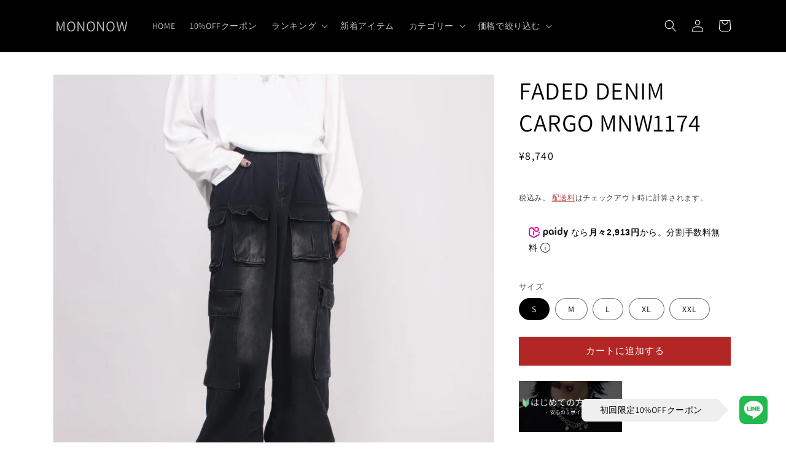

--- FILE ---
content_type: text/html; charset=utf-8
request_url: https://mononow.net/products/mnw1174
body_size: 54040
content:
<!doctype html>
<html class="no-js" lang="ja">
  <script
src="https://cdn.paidy.com/promotional-messaging/general/paidy-upsell-widget.
js" defer="defer"></script>
  <head>
    <script type="application/vnd.locksmith+json" data-locksmith>{"version":"v173","locked":false,"initialized":true,"scope":"product","access_granted":true,"access_denied":false,"requires_customer":false,"manual_lock":false,"remote_lock":false,"has_timeout":false,"remote_rendered":null,"hide_resource":false,"hide_links_to_resource":false,"transparent":true,"locks":{"all":[],"opened":[]},"keys":[],"keys_signature":"5febd7cbe711db859402e41e2d5dcf927757f7ab0a46482a2c9a6cc47df2aaf1","state":{"template":"product","theme":127891144804,"product":"mnw1174","collection":null,"page":null,"blog":null,"article":null,"app":null},"now":1768996697,"path":"\/products\/mnw1174","locale_root_url":"\/","canonical_url":"https:\/\/mononow.net\/products\/mnw1174","customer_id":null,"customer_id_signature":"5febd7cbe711db859402e41e2d5dcf927757f7ab0a46482a2c9a6cc47df2aaf1","cart":null}</script><script data-locksmith>!function(){var require=undefined,reqwest=function(){function succeed(e){var t=protocolRe.exec(e.url);return t=t&&t[1]||context.location.protocol,httpsRe.test(t)?twoHundo.test(e.request.status):!!e.request.response}function handleReadyState(e,t,n){return function(){return e._aborted?n(e.request):e._timedOut?n(e.request,"Request is aborted: timeout"):void(e.request&&4==e.request[readyState]&&(e.request.onreadystatechange=noop,succeed(e)?t(e.request):n(e.request)))}}function setHeaders(e,t){var n,s=t.headers||{};s.Accept=s.Accept||defaultHeaders.accept[t.type]||defaultHeaders.accept["*"];var r="undefined"!=typeof FormData&&t.data instanceof FormData;for(n in!t.crossOrigin&&!s[requestedWith]&&(s[requestedWith]=defaultHeaders.requestedWith),!s[contentType]&&!r&&(s[contentType]=t.contentType||defaultHeaders.contentType),s)s.hasOwnProperty(n)&&"setRequestHeader"in e&&e.setRequestHeader(n,s[n])}function setCredentials(e,t){"undefined"!=typeof t.withCredentials&&"undefined"!=typeof e.withCredentials&&(e.withCredentials=!!t.withCredentials)}function generalCallback(e){lastValue=e}function urlappend(e,t){return e+(/[?]/.test(e)?"&":"?")+t}function handleJsonp(e,t,n,s){var r=uniqid++,a=e.jsonpCallback||"callback",o=e.jsonpCallbackName||reqwest.getcallbackPrefix(r),i=new RegExp("((^|[?]|&)"+a+")=([^&]+)"),l=s.match(i),c=doc.createElement("script"),u=0,d=-1!==navigator.userAgent.indexOf("MSIE 10.0");return l?"?"===l[3]?s=s.replace(i,"$1="+o):o=l[3]:s=urlappend(s,a+"="+o),context[o]=generalCallback,c.type="text/javascript",c.src=s,c.async=!0,"undefined"!=typeof c.onreadystatechange&&!d&&(c.htmlFor=c.id="_reqwest_"+r),c.onload=c.onreadystatechange=function(){if(c[readyState]&&"complete"!==c[readyState]&&"loaded"!==c[readyState]||u)return!1;c.onload=c.onreadystatechange=null,c.onclick&&c.onclick(),t(lastValue),lastValue=undefined,head.removeChild(c),u=1},head.appendChild(c),{abort:function(){c.onload=c.onreadystatechange=null,n({},"Request is aborted: timeout",{}),lastValue=undefined,head.removeChild(c),u=1}}}function getRequest(e,t){var n,s=this.o,r=(s.method||"GET").toUpperCase(),a="string"==typeof s?s:s.url,o=!1!==s.processData&&s.data&&"string"!=typeof s.data?reqwest.toQueryString(s.data):s.data||null,i=!1;return("jsonp"==s.type||"GET"==r)&&o&&(a=urlappend(a,o),o=null),"jsonp"==s.type?handleJsonp(s,e,t,a):((n=s.xhr&&s.xhr(s)||xhr(s)).open(r,a,!1!==s.async),setHeaders(n,s),setCredentials(n,s),context[xDomainRequest]&&n instanceof context[xDomainRequest]?(n.onload=e,n.onerror=t,n.onprogress=function(){},i=!0):n.onreadystatechange=handleReadyState(this,e,t),s.before&&s.before(n),i?setTimeout(function(){n.send(o)},200):n.send(o),n)}function Reqwest(e,t){this.o=e,this.fn=t,init.apply(this,arguments)}function setType(e){return null===e?undefined:e.match("json")?"json":e.match("javascript")?"js":e.match("text")?"html":e.match("xml")?"xml":void 0}function init(o,fn){function complete(e){for(o.timeout&&clearTimeout(self.timeout),self.timeout=null;0<self._completeHandlers.length;)self._completeHandlers.shift()(e)}function success(resp){var type=o.type||resp&&setType(resp.getResponseHeader("Content-Type"));resp="jsonp"!==type?self.request:resp;var filteredResponse=globalSetupOptions.dataFilter(resp.responseText,type),r=filteredResponse;try{resp.responseText=r}catch(e){}if(r)switch(type){case"json":try{resp=context.JSON?context.JSON.parse(r):eval("("+r+")")}catch(err){return error(resp,"Could not parse JSON in response",err)}break;case"js":resp=eval(r);break;case"html":resp=r;break;case"xml":resp=resp.responseXML&&resp.responseXML.parseError&&resp.responseXML.parseError.errorCode&&resp.responseXML.parseError.reason?null:resp.responseXML}for(self._responseArgs.resp=resp,self._fulfilled=!0,fn(resp),self._successHandler(resp);0<self._fulfillmentHandlers.length;)resp=self._fulfillmentHandlers.shift()(resp);complete(resp)}function timedOut(){self._timedOut=!0,self.request.abort()}function error(e,t,n){for(e=self.request,self._responseArgs.resp=e,self._responseArgs.msg=t,self._responseArgs.t=n,self._erred=!0;0<self._errorHandlers.length;)self._errorHandlers.shift()(e,t,n);complete(e)}this.url="string"==typeof o?o:o.url,this.timeout=null,this._fulfilled=!1,this._successHandler=function(){},this._fulfillmentHandlers=[],this._errorHandlers=[],this._completeHandlers=[],this._erred=!1,this._responseArgs={};var self=this;fn=fn||function(){},o.timeout&&(this.timeout=setTimeout(function(){timedOut()},o.timeout)),o.success&&(this._successHandler=function(){o.success.apply(o,arguments)}),o.error&&this._errorHandlers.push(function(){o.error.apply(o,arguments)}),o.complete&&this._completeHandlers.push(function(){o.complete.apply(o,arguments)}),this.request=getRequest.call(this,success,error)}function reqwest(e,t){return new Reqwest(e,t)}function normalize(e){return e?e.replace(/\r?\n/g,"\r\n"):""}function serial(e,t){var n,s,r,a,o=e.name,i=e.tagName.toLowerCase(),l=function(e){e&&!e.disabled&&t(o,normalize(e.attributes.value&&e.attributes.value.specified?e.value:e.text))};if(!e.disabled&&o)switch(i){case"input":/reset|button|image|file/i.test(e.type)||(n=/checkbox/i.test(e.type),s=/radio/i.test(e.type),r=e.value,(!n&&!s||e.checked)&&t(o,normalize(n&&""===r?"on":r)));break;case"textarea":t(o,normalize(e.value));break;case"select":if("select-one"===e.type.toLowerCase())l(0<=e.selectedIndex?e.options[e.selectedIndex]:null);else for(a=0;e.length&&a<e.length;a++)e.options[a].selected&&l(e.options[a])}}function eachFormElement(){var e,t,a=this,n=function(e,t){var n,s,r;for(n=0;n<t.length;n++)for(r=e[byTag](t[n]),s=0;s<r.length;s++)serial(r[s],a)};for(t=0;t<arguments.length;t++)e=arguments[t],/input|select|textarea/i.test(e.tagName)&&serial(e,a),n(e,["input","select","textarea"])}function serializeQueryString(){return reqwest.toQueryString(reqwest.serializeArray.apply(null,arguments))}function serializeHash(){var n={};return eachFormElement.apply(function(e,t){e in n?(n[e]&&!isArray(n[e])&&(n[e]=[n[e]]),n[e].push(t)):n[e]=t},arguments),n}function buildParams(e,t,n,s){var r,a,o,i=/\[\]$/;if(isArray(t))for(a=0;t&&a<t.length;a++)o=t[a],n||i.test(e)?s(e,o):buildParams(e+"["+("object"==typeof o?a:"")+"]",o,n,s);else if(t&&"[object Object]"===t.toString())for(r in t)buildParams(e+"["+r+"]",t[r],n,s);else s(e,t)}var context=this,XHR2;if("window"in context)var doc=document,byTag="getElementsByTagName",head=doc[byTag]("head")[0];else try{XHR2=require("xhr2")}catch(ex){throw new Error("Peer dependency `xhr2` required! Please npm install xhr2")}var httpsRe=/^http/,protocolRe=/(^\w+):\/\//,twoHundo=/^(20\d|1223)$/,readyState="readyState",contentType="Content-Type",requestedWith="X-Requested-With",uniqid=0,callbackPrefix="reqwest_"+ +new Date,lastValue,xmlHttpRequest="XMLHttpRequest",xDomainRequest="XDomainRequest",noop=function(){},isArray="function"==typeof Array.isArray?Array.isArray:function(e){return e instanceof Array},defaultHeaders={contentType:"application/x-www-form-urlencoded",requestedWith:xmlHttpRequest,accept:{"*":"text/javascript, text/html, application/xml, text/xml, */*",xml:"application/xml, text/xml",html:"text/html",text:"text/plain",json:"application/json, text/javascript",js:"application/javascript, text/javascript"}},xhr=function(e){if(!0!==e.crossOrigin)return context[xmlHttpRequest]?new XMLHttpRequest:XHR2?new XHR2:new ActiveXObject("Microsoft.XMLHTTP");var t=context[xmlHttpRequest]?new XMLHttpRequest:null;if(t&&"withCredentials"in t)return t;if(context[xDomainRequest])return new XDomainRequest;throw new Error("Browser does not support cross-origin requests")},globalSetupOptions={dataFilter:function(e){return e}};return Reqwest.prototype={abort:function(){this._aborted=!0,this.request.abort()},retry:function(){init.call(this,this.o,this.fn)},then:function(e,t){return e=e||function(){},t=t||function(){},this._fulfilled?this._responseArgs.resp=e(this._responseArgs.resp):this._erred?t(this._responseArgs.resp,this._responseArgs.msg,this._responseArgs.t):(this._fulfillmentHandlers.push(e),this._errorHandlers.push(t)),this},always:function(e){return this._fulfilled||this._erred?e(this._responseArgs.resp):this._completeHandlers.push(e),this},fail:function(e){return this._erred?e(this._responseArgs.resp,this._responseArgs.msg,this._responseArgs.t):this._errorHandlers.push(e),this},"catch":function(e){return this.fail(e)}},reqwest.serializeArray=function(){var n=[];return eachFormElement.apply(function(e,t){n.push({name:e,value:t})},arguments),n},reqwest.serialize=function(){if(0===arguments.length)return"";var e,t=Array.prototype.slice.call(arguments,0);return(e=t.pop())&&e.nodeType&&t.push(e)&&(e=null),e&&(e=e.type),("map"==e?serializeHash:"array"==e?reqwest.serializeArray:serializeQueryString).apply(null,t)},reqwest.toQueryString=function(e,t){var n,s,r=t||!1,a=[],o=encodeURIComponent,i=function(e,t){t="function"==typeof t?t():null==t?"":t,a[a.length]=o(e)+"="+o(t)};if(isArray(e))for(s=0;e&&s<e.length;s++)i(e[s].name,e[s].value);else for(n in e)e.hasOwnProperty(n)&&buildParams(n,e[n],r,i);return a.join("&").replace(/%20/g,"+")},reqwest.getcallbackPrefix=function(){return callbackPrefix},reqwest.compat=function(e,t){return e&&(e.type&&(e.method=e.type)&&delete e.type,e.dataType&&(e.type=e.dataType),e.jsonpCallback&&(e.jsonpCallbackName=e.jsonpCallback)&&delete e.jsonpCallback,e.jsonp&&(e.jsonpCallback=e.jsonp)),new Reqwest(e,t)},reqwest.ajaxSetup=function(e){for(var t in e=e||{})globalSetupOptions[t]=e[t]},reqwest}();
/*!
  * Reqwest! A general purpose XHR connection manager
  * license MIT (c) Dustin Diaz 2015
  * https://github.com/ded/reqwest
  */!function(){var o=window.Locksmith={},e=document.querySelector('script[type="application/vnd.locksmith+json"]'),n=e&&e.innerHTML;if(o.state={},o.util={},o.loading=!1,n)try{o.state=JSON.parse(n)}catch(u){}if(document.addEventListener&&document.querySelector){var s,r,a,t=[76,79,67,75,83,77,73,84,72,49,49],i=function(){r=t.slice(0)},l="style",c=function(e){e&&27!==e.keyCode&&"click"!==e.type||(document.removeEventListener("keydown",c),document.removeEventListener("click",c),s&&document.body.removeChild(s),s=null)};i(),document.addEventListener("keyup",function(e){if(e.keyCode===r[0]){if(clearTimeout(a),r.shift(),0<r.length)return void(a=setTimeout(i,1e3));i(),c(),(s=document.createElement("div"))[l].width="50%",s[l].maxWidth="1000px",s[l].height="85%",s[l].border="1px rgba(0, 0, 0, 0.2) solid",s[l].background="rgba(255, 255, 255, 0.99)",s[l].borderRadius="4px",s[l].position="fixed",s[l].top="50%",s[l].left="50%",s[l].transform="translateY(-50%) translateX(-50%)",s[l].boxShadow="0 2px 5px rgba(0, 0, 0, 0.3), 0 0 100vh 100vw rgba(0, 0, 0, 0.5)",s[l].zIndex="2147483645";var t=document.createElement("textarea");t.value=JSON.stringify(JSON.parse(n),null,2),t[l].border="none",t[l].display="block",t[l].boxSizing="border-box",t[l].width="100%",t[l].height="100%",t[l].background="transparent",t[l].padding="22px",t[l].fontFamily="monospace",t[l].fontSize="14px",t[l].color="#333",t[l].resize="none",t[l].outline="none",t.readOnly=!0,s.appendChild(t),document.body.appendChild(s),t.addEventListener("click",function(e){e.stopImmediatePropagation()}),t.select(),document.addEventListener("keydown",c),document.addEventListener("click",c)}})}o.isEmbedded=-1!==window.location.search.indexOf("_ab=0&_fd=0&_sc=1"),o.path=o.state.path||window.location.pathname,o.basePath=o.state.locale_root_url.concat("/apps/locksmith").replace(/^\/\//,"/"),o.reloading=!1,o.util.console=window.console||{log:function(){},error:function(){}},o.util.makeUrl=function(e,t){var n,s=o.basePath+e,r=[],a=o.cache();for(n in a)r.push(n+"="+encodeURIComponent(a[n]));for(n in t)r.push(n+"="+encodeURIComponent(t[n]));return o.state.customer_id&&(r.push("customer_id="+encodeURIComponent(o.state.customer_id)),r.push("customer_id_signature="+encodeURIComponent(o.state.customer_id_signature))),s+=(-1===s.indexOf("?")?"?":"&")+r.join("&")},o._initializeCallbacks=[],o.on=function(e,t){if("initialize"!==e)throw'Locksmith.on() currently only supports the "initialize" event';o._initializeCallbacks.push(t)},o.initializeSession=function(e){if(!o.isEmbedded){var t=!1,n=!0,s=!0;(e=e||{}).silent&&(s=n=!(t=!0)),o.ping({silent:t,spinner:n,reload:s,callback:function(){o._initializeCallbacks.forEach(function(e){e()})}})}},o.cache=function(e){var t={};try{var n=function r(e){return(document.cookie.match("(^|; )"+e+"=([^;]*)")||0)[2]};t=JSON.parse(decodeURIComponent(n("locksmith-params")||"{}"))}catch(u){}if(e){for(var s in e)t[s]=e[s];document.cookie="locksmith-params=; expires=Thu, 01 Jan 1970 00:00:00 GMT; path=/",document.cookie="locksmith-params="+encodeURIComponent(JSON.stringify(t))+"; path=/"}return t},o.cache.cart=o.state.cart,o.cache.cartLastSaved=null,o.params=o.cache(),o.util.reload=function(){o.reloading=!0;try{window.location.href=window.location.href.replace(/#.*/,"")}catch(u){o.util.console.error("Preferred reload method failed",u),window.location.reload()}},o.cache.saveCart=function(e){if(!o.cache.cart||o.cache.cart===o.cache.cartLastSaved)return e?e():null;var t=o.cache.cartLastSaved;o.cache.cartLastSaved=o.cache.cart,reqwest({url:"/cart/update.json",method:"post",type:"json",data:{attributes:{locksmith:o.cache.cart}},complete:e,error:function(e){if(o.cache.cartLastSaved=t,!o.reloading)throw e}})},o.util.spinnerHTML='<style>body{background:#FFF}@keyframes spin{from{transform:rotate(0deg)}to{transform:rotate(360deg)}}#loading{display:flex;width:100%;height:50vh;color:#777;align-items:center;justify-content:center}#loading .spinner{display:block;animation:spin 600ms linear infinite;position:relative;width:50px;height:50px}#loading .spinner-ring{stroke:currentColor;stroke-dasharray:100%;stroke-width:2px;stroke-linecap:round;fill:none}</style><div id="loading"><div class="spinner"><svg width="100%" height="100%"><svg preserveAspectRatio="xMinYMin"><circle class="spinner-ring" cx="50%" cy="50%" r="45%"></circle></svg></svg></div></div>',o.util.clobberBody=function(e){document.body.innerHTML=e},o.util.clobberDocument=function(e){e.responseText&&(e=e.responseText),document.documentElement&&document.removeChild(document.documentElement);var t=document.open("text/html","replace");t.writeln(e),t.close(),setTimeout(function(){var e=t.querySelector("[autofocus]");e&&e.focus()},100)},o.util.serializeForm=function(e){if(e&&"FORM"===e.nodeName){var t,n,s={};for(t=e.elements.length-1;0<=t;t-=1)if(""!==e.elements[t].name)switch(e.elements[t].nodeName){case"INPUT":switch(e.elements[t].type){default:case"text":case"hidden":case"password":case"button":case"reset":case"submit":s[e.elements[t].name]=e.elements[t].value;break;case"checkbox":case"radio":e.elements[t].checked&&(s[e.elements[t].name]=e.elements[t].value);break;case"file":}break;case"TEXTAREA":s[e.elements[t].name]=e.elements[t].value;break;case"SELECT":switch(e.elements[t].type){case"select-one":s[e.elements[t].name]=e.elements[t].value;break;case"select-multiple":for(n=e.elements[t].options.length-1;0<=n;n-=1)e.elements[t].options[n].selected&&(s[e.elements[t].name]=e.elements[t].options[n].value)}break;case"BUTTON":switch(e.elements[t].type){case"reset":case"submit":case"button":s[e.elements[t].name]=e.elements[t].value}}return s}},o.util.on=function(e,a,o,t){t=t||document;var i="locksmith-"+e+a,n=function(e){var t=e.target,n=e.target.parentElement,s=t.className.baseVal||t.className||"",r=n.className.baseVal||n.className||"";("string"==typeof s&&-1!==s.split(/\s+/).indexOf(a)||"string"==typeof r&&-1!==r.split(/\s+/).indexOf(a))&&!e[i]&&(e[i]=!0,o(e))};t.attachEvent?t.attachEvent(e,n):t.addEventListener(e,n,!1)},o.util.enableActions=function(e){o.util.on("click","locksmith-action",function(e){e.preventDefault();var t=e.target;t.dataset.confirmWith&&!confirm(t.dataset.confirmWith)||(t.disabled=!0,t.innerText=t.dataset.disableWith,o.post("/action",t.dataset.locksmithParams,{spinner:!1,type:"text",success:function(e){(e=JSON.parse(e.responseText)).message&&alert(e.message),o.util.reload()}}))},e)},o.util.inject=function(e,t){var n=["data","locksmith","append"];if(-1!==t.indexOf(n.join("-"))){var s=document.createElement("div");s.innerHTML=t,e.appendChild(s)}else e.innerHTML=t;var r,a,o=e.querySelectorAll("script");for(a=0;a<o.length;++a){r=o[a];var i=document.createElement("script");if(r.type&&(i.type=r.type),r.src)i.src=r.src;else{var l=document.createTextNode(r.innerHTML);i.appendChild(l)}e.appendChild(i)}var c=e.querySelector("[autofocus]");c&&c.focus()},o.post=function(e,t,n){!1!==(n=n||{}).spinner&&o.util.clobberBody(o.util.spinnerHTML);var s={};n.container===document?(s.layout=1,n.success=function(e){document.getElementById(n.container);o.util.clobberDocument(e)}):n.container&&(s.layout=0,n.success=function(e){var t=document.getElementById(n.container);o.util.inject(t,e),t.id===t.firstChild.id&&t.parentElement.replaceChild(t.firstChild,t)}),n.form_type&&(t.form_type=n.form_type),o.loading=!0;var r=o.util.makeUrl(e,s);reqwest({url:r,method:"post",type:n.type||"html",data:t,complete:function(){o.loading=!1},error:function(e){if(!o.reloading)if("dashboard.weglot.com"!==window.location.host){if(!n.silent)throw alert("Something went wrong! Please refresh and try again."),e;console.error(e)}else console.error(e)},success:n.success||o.util.clobberDocument})},o.postResource=function(e,t){e.path=o.path,e.search=window.location.search,e.state=o.state,e.passcode&&(e.passcode=e.passcode.trim()),e.email&&(e.email=e.email.trim()),e.state.cart=o.cache.cart,e.locksmith_json=o.jsonTag,e.locksmith_json_signature=o.jsonTagSignature,o.post("/resource",e,t)},o.ping=function(e){if(!o.isEmbedded){e=e||{};var t=function(){e.reload?o.util.reload():"function"==typeof e.callback&&e.callback()};o.post("/ping",{path:o.path,search:window.location.search,state:o.state},{spinner:!!e.spinner,silent:"undefined"==typeof e.silent||e.silent,type:"text",success:function(e){(e=JSON.parse(e.responseText)).messages&&0<e.messages.length&&o.showMessages(e.messages),e.cart&&o.cache.cart!==e.cart?(o.cache.cart=e.cart,o.cache.saveCart(function(){t(),e.cart&&e.cart.match(/^.+:/)&&o.util.reload()})):t()}})}},o.timeoutMonitor=function(){var e=o.cache.cart;o.ping({callback:function(){e!==o.cache.cart||setTimeout(function(){o.timeoutMonitor()},6e4)}})},o.showMessages=function(e){var t=document.createElement("div");t.style.position="fixed",t.style.left=0,t.style.right=0,t.style.bottom="-50px",t.style.opacity=0,t.style.background="#191919",t.style.color="#ddd",t.style.transition="bottom 0.2s, opacity 0.2s",t.style.zIndex=999999,t.innerHTML="        <style>          .locksmith-ab .locksmith-b { display: none; }          .locksmith-ab.toggled .locksmith-b { display: flex; }          .locksmith-ab.toggled .locksmith-a { display: none; }          .locksmith-flex { display: flex; flex-wrap: wrap; justify-content: space-between; align-items: center; padding: 10px 20px; }          .locksmith-message + .locksmith-message { border-top: 1px #555 solid; }          .locksmith-message a { color: inherit; font-weight: bold; }          .locksmith-message a:hover { color: inherit; opacity: 0.8; }          a.locksmith-ab-toggle { font-weight: inherit; text-decoration: underline; }          .locksmith-text { flex-grow: 1; }          .locksmith-cta { flex-grow: 0; text-align: right; }          .locksmith-cta button { transform: scale(0.8); transform-origin: left; }          .locksmith-cta > * { display: block; }          .locksmith-cta > * + * { margin-top: 10px; }          .locksmith-message a.locksmith-close { flex-grow: 0; text-decoration: none; margin-left: 15px; font-size: 30px; font-family: monospace; display: block; padding: 2px 10px; }                    @media screen and (max-width: 600px) {            .locksmith-wide-only { display: none !important; }            .locksmith-flex { padding: 0 15px; }            .locksmith-flex > * { margin-top: 5px; margin-bottom: 5px; }            .locksmith-cta { text-align: left; }          }                    @media screen and (min-width: 601px) {            .locksmith-narrow-only { display: none !important; }          }        </style>      "+e.map(function(e){return'<div class="locksmith-message">'+e+"</div>"}).join(""),document.body.appendChild(t),document.body.style.position="relative",document.body.parentElement.style.paddingBottom=t.offsetHeight+"px",setTimeout(function(){t.style.bottom=0,t.style.opacity=1},50),o.util.on("click","locksmith-ab-toggle",function(e){e.preventDefault();for(var t=e.target.parentElement;-1===t.className.split(" ").indexOf("locksmith-ab");)t=t.parentElement;-1!==t.className.split(" ").indexOf("toggled")?t.className=t.className.replace("toggled",""):t.className=t.className+" toggled"}),o.util.enableActions(t)}}()}();</script>
      <script data-locksmith>Locksmith.cache.cart=null</script>

  <script data-locksmith>Locksmith.jsonTag="\u003cscript type=\"application\/vnd.locksmith+json\" data-locksmith\u003e{\"version\":\"v173\",\"locked\":false,\"initialized\":true,\"scope\":\"product\",\"access_granted\":true,\"access_denied\":false,\"requires_customer\":false,\"manual_lock\":false,\"remote_lock\":false,\"has_timeout\":false,\"remote_rendered\":null,\"hide_resource\":false,\"hide_links_to_resource\":false,\"transparent\":true,\"locks\":{\"all\":[],\"opened\":[]},\"keys\":[],\"keys_signature\":\"5febd7cbe711db859402e41e2d5dcf927757f7ab0a46482a2c9a6cc47df2aaf1\",\"state\":{\"template\":\"product\",\"theme\":127891144804,\"product\":\"mnw1174\",\"collection\":null,\"page\":null,\"blog\":null,\"article\":null,\"app\":null},\"now\":1768996697,\"path\":\"\\\/products\\\/mnw1174\",\"locale_root_url\":\"\\\/\",\"canonical_url\":\"https:\\\/\\\/mononow.net\\\/products\\\/mnw1174\",\"customer_id\":null,\"customer_id_signature\":\"5febd7cbe711db859402e41e2d5dcf927757f7ab0a46482a2c9a6cc47df2aaf1\",\"cart\":null}\u003c\/script\u003e";Locksmith.jsonTagSignature="74d01382f16cae70eb922c611fe5725ebe1b8c77d01bcf9ae829c541e8f26f4c"</script>
    <meta charset="utf-8">
    <meta http-equiv="X-UA-Compatible" content="IE=edge">
    <meta name="viewport" content="width=device-width,initial-scale=1">
    <meta name="theme-color" content="">
    <link rel="canonical" href="https://mononow.net/products/mnw1174">
    <link rel="preconnect" href="https://cdn.shopify.com" crossorigin><link rel="icon" type="image/png" href="//mononow.net/cdn/shop/files/TOP.png?crop=center&height=32&v=1664717753&width=32"><link rel="preconnect" href="https://fonts.shopifycdn.com" crossorigin><title>
      FADED DENIM CARGO MNW1174
 &ndash; MONONOW</title>

    
<meta name="description" content="■サイズ S M L XL XXL 丈 104 106 108 110 112 ウエスト 66 70 74 78 82 ヒップ 106 110 114 118 122   ■モデルサイズ 17cm/55kg/XL">


    

<meta property="og:site_name" content="MONONOW">
<meta property="og:url" content="https://mononow.net/products/mnw1174"><meta property="og:title" content="FADED DENIM CARGO MNW1174">
<meta property="og:type" content="product">
<meta property="og:description" content="■サイズ S M L XL XXL 丈 104 106 108 110 112 ウエスト 66 70 74 78 82 ヒップ 106 110 114 118 122   ■モデルサイズ 17cm/55kg/XL">
<meta property="og:image" content="http://mononow.net/cdn/shop/files/O1CN01l75N2p2Iu47KvGD81__2099979345.jpg?v=1699851350">
<meta property="og:image:secure_url" content="https://mononow.net/cdn/shop/files/O1CN01l75N2p2Iu47KvGD81__2099979345.jpg?v=1699851350">
<meta property="og:image:width" content="2480">
  <meta property="og:image:height" content="2480"><meta property="og:price:amount" content="8,740">
<meta property="og:price:currency" content="JPY">
<meta name="twitter:card" content="summary_large_image"><meta name="twitter:title" content="FADED DENIM CARGO MNW1174">
<meta name="twitter:description" content="■サイズ S M L XL XXL 丈 104 106 108 110 112 ウエスト 66 70 74 78 82 ヒップ 106 110 114 118 122   ■モデルサイズ 17cm/55kg/XL">


    <script src="//mononow.net/cdn/shop/t/2/assets/global.js?v=149496944046504657681664698990" defer="defer"></script>
    <script>window.performance && window.performance.mark && window.performance.mark('shopify.content_for_header.start');</script><meta name="google-site-verification" content="tj3XQr7udTVyIbYIJ6r-cfzppAZqpAyRhq6PDw8jjyA">
<meta name="facebook-domain-verification" content="zvjfyhhc4nb3myibm2r3fv8z4n2nd0">
<meta id="shopify-digital-wallet" name="shopify-digital-wallet" content="/60704391268/digital_wallets/dialog">
<meta name="shopify-checkout-api-token" content="0b63cde7986d05f687e86143211561fd">
<link rel="alternate" type="application/json+oembed" href="https://mononow.net/products/mnw1174.oembed">
<script async="async" src="/checkouts/internal/preloads.js?locale=ja-JP"></script>
<link rel="preconnect" href="https://shop.app" crossorigin="anonymous">
<script async="async" src="https://shop.app/checkouts/internal/preloads.js?locale=ja-JP&shop_id=60704391268" crossorigin="anonymous"></script>
<script id="apple-pay-shop-capabilities" type="application/json">{"shopId":60704391268,"countryCode":"JP","currencyCode":"JPY","merchantCapabilities":["supports3DS"],"merchantId":"gid:\/\/shopify\/Shop\/60704391268","merchantName":"MONONOW","requiredBillingContactFields":["postalAddress","email","phone"],"requiredShippingContactFields":["postalAddress","email","phone"],"shippingType":"shipping","supportedNetworks":["visa","masterCard","amex","jcb","discover"],"total":{"type":"pending","label":"MONONOW","amount":"1.00"},"shopifyPaymentsEnabled":true,"supportsSubscriptions":true}</script>
<script id="shopify-features" type="application/json">{"accessToken":"0b63cde7986d05f687e86143211561fd","betas":["rich-media-storefront-analytics"],"domain":"mononow.net","predictiveSearch":false,"shopId":60704391268,"locale":"ja"}</script>
<script>var Shopify = Shopify || {};
Shopify.shop = "mononow.myshopify.com";
Shopify.locale = "ja";
Shopify.currency = {"active":"JPY","rate":"1.0"};
Shopify.country = "JP";
Shopify.theme = {"name":"Dawn","id":127891144804,"schema_name":"Dawn","schema_version":"7.0.1","theme_store_id":887,"role":"main"};
Shopify.theme.handle = "null";
Shopify.theme.style = {"id":null,"handle":null};
Shopify.cdnHost = "mononow.net/cdn";
Shopify.routes = Shopify.routes || {};
Shopify.routes.root = "/";</script>
<script type="module">!function(o){(o.Shopify=o.Shopify||{}).modules=!0}(window);</script>
<script>!function(o){function n(){var o=[];function n(){o.push(Array.prototype.slice.apply(arguments))}return n.q=o,n}var t=o.Shopify=o.Shopify||{};t.loadFeatures=n(),t.autoloadFeatures=n()}(window);</script>
<script>
  window.ShopifyPay = window.ShopifyPay || {};
  window.ShopifyPay.apiHost = "shop.app\/pay";
  window.ShopifyPay.redirectState = null;
</script>
<script id="shop-js-analytics" type="application/json">{"pageType":"product"}</script>
<script defer="defer" async type="module" src="//mononow.net/cdn/shopifycloud/shop-js/modules/v2/client.init-shop-cart-sync_CZKilf07.ja.esm.js"></script>
<script defer="defer" async type="module" src="//mononow.net/cdn/shopifycloud/shop-js/modules/v2/chunk.common_rlhnONO2.esm.js"></script>
<script type="module">
  await import("//mononow.net/cdn/shopifycloud/shop-js/modules/v2/client.init-shop-cart-sync_CZKilf07.ja.esm.js");
await import("//mononow.net/cdn/shopifycloud/shop-js/modules/v2/chunk.common_rlhnONO2.esm.js");

  window.Shopify.SignInWithShop?.initShopCartSync?.({"fedCMEnabled":true,"windoidEnabled":true});

</script>
<script>
  window.Shopify = window.Shopify || {};
  if (!window.Shopify.featureAssets) window.Shopify.featureAssets = {};
  window.Shopify.featureAssets['shop-js'] = {"shop-cart-sync":["modules/v2/client.shop-cart-sync_BwCHLH8C.ja.esm.js","modules/v2/chunk.common_rlhnONO2.esm.js"],"init-fed-cm":["modules/v2/client.init-fed-cm_CQXj6EwP.ja.esm.js","modules/v2/chunk.common_rlhnONO2.esm.js"],"shop-button":["modules/v2/client.shop-button_B7JE2zCc.ja.esm.js","modules/v2/chunk.common_rlhnONO2.esm.js"],"init-windoid":["modules/v2/client.init-windoid_DQ9csUH7.ja.esm.js","modules/v2/chunk.common_rlhnONO2.esm.js"],"shop-cash-offers":["modules/v2/client.shop-cash-offers_DxEVlT9h.ja.esm.js","modules/v2/chunk.common_rlhnONO2.esm.js","modules/v2/chunk.modal_BI56FOb0.esm.js"],"shop-toast-manager":["modules/v2/client.shop-toast-manager_BE8_-kNb.ja.esm.js","modules/v2/chunk.common_rlhnONO2.esm.js"],"init-shop-email-lookup-coordinator":["modules/v2/client.init-shop-email-lookup-coordinator_BgbPPTAQ.ja.esm.js","modules/v2/chunk.common_rlhnONO2.esm.js"],"pay-button":["modules/v2/client.pay-button_hoKCMeMC.ja.esm.js","modules/v2/chunk.common_rlhnONO2.esm.js"],"avatar":["modules/v2/client.avatar_BTnouDA3.ja.esm.js"],"init-shop-cart-sync":["modules/v2/client.init-shop-cart-sync_CZKilf07.ja.esm.js","modules/v2/chunk.common_rlhnONO2.esm.js"],"shop-login-button":["modules/v2/client.shop-login-button_BXDQHqjj.ja.esm.js","modules/v2/chunk.common_rlhnONO2.esm.js","modules/v2/chunk.modal_BI56FOb0.esm.js"],"init-customer-accounts-sign-up":["modules/v2/client.init-customer-accounts-sign-up_C3NeUvFd.ja.esm.js","modules/v2/client.shop-login-button_BXDQHqjj.ja.esm.js","modules/v2/chunk.common_rlhnONO2.esm.js","modules/v2/chunk.modal_BI56FOb0.esm.js"],"init-shop-for-new-customer-accounts":["modules/v2/client.init-shop-for-new-customer-accounts_D-v2xi0b.ja.esm.js","modules/v2/client.shop-login-button_BXDQHqjj.ja.esm.js","modules/v2/chunk.common_rlhnONO2.esm.js","modules/v2/chunk.modal_BI56FOb0.esm.js"],"init-customer-accounts":["modules/v2/client.init-customer-accounts_Cciaq_Mb.ja.esm.js","modules/v2/client.shop-login-button_BXDQHqjj.ja.esm.js","modules/v2/chunk.common_rlhnONO2.esm.js","modules/v2/chunk.modal_BI56FOb0.esm.js"],"shop-follow-button":["modules/v2/client.shop-follow-button_CM9l58Wl.ja.esm.js","modules/v2/chunk.common_rlhnONO2.esm.js","modules/v2/chunk.modal_BI56FOb0.esm.js"],"lead-capture":["modules/v2/client.lead-capture_oVhdpGxe.ja.esm.js","modules/v2/chunk.common_rlhnONO2.esm.js","modules/v2/chunk.modal_BI56FOb0.esm.js"],"checkout-modal":["modules/v2/client.checkout-modal_BbgmKIDX.ja.esm.js","modules/v2/chunk.common_rlhnONO2.esm.js","modules/v2/chunk.modal_BI56FOb0.esm.js"],"shop-login":["modules/v2/client.shop-login_BRorRhgW.ja.esm.js","modules/v2/chunk.common_rlhnONO2.esm.js","modules/v2/chunk.modal_BI56FOb0.esm.js"],"payment-terms":["modules/v2/client.payment-terms_Ba4TR13R.ja.esm.js","modules/v2/chunk.common_rlhnONO2.esm.js","modules/v2/chunk.modal_BI56FOb0.esm.js"]};
</script>
<script>(function() {
  var isLoaded = false;
  function asyncLoad() {
    if (isLoaded) return;
    isLoaded = true;
    var urls = ["https:\/\/cdn.nfcube.com\/instafeed-22576736d7766633dbbb506db8b791a9.js?shop=mononow.myshopify.com","https:\/\/cdn.hextom.com\/js\/freeshippingbar.js?shop=mononow.myshopify.com","https:\/\/cdn.hextom.com\/js\/ultimatesalesboost.js?shop=mononow.myshopify.com"];
    for (var i = 0; i < urls.length; i++) {
      var s = document.createElement('script');
      s.type = 'text/javascript';
      s.async = true;
      s.src = urls[i];
      var x = document.getElementsByTagName('script')[0];
      x.parentNode.insertBefore(s, x);
    }
  };
  if(window.attachEvent) {
    window.attachEvent('onload', asyncLoad);
  } else {
    window.addEventListener('load', asyncLoad, false);
  }
})();</script>
<script id="__st">var __st={"a":60704391268,"offset":32400,"reqid":"6b946d8f-c3e8-4f1a-8a9c-5a12ada3837b-1768996696","pageurl":"mononow.net\/products\/mnw1174","u":"166d8a8f714a","p":"product","rtyp":"product","rid":7266241020004};</script>
<script>window.ShopifyPaypalV4VisibilityTracking = true;</script>
<script id="captcha-bootstrap">!function(){'use strict';const t='contact',e='account',n='new_comment',o=[[t,t],['blogs',n],['comments',n],[t,'customer']],c=[[e,'customer_login'],[e,'guest_login'],[e,'recover_customer_password'],[e,'create_customer']],r=t=>t.map((([t,e])=>`form[action*='/${t}']:not([data-nocaptcha='true']) input[name='form_type'][value='${e}']`)).join(','),a=t=>()=>t?[...document.querySelectorAll(t)].map((t=>t.form)):[];function s(){const t=[...o],e=r(t);return a(e)}const i='password',u='form_key',d=['recaptcha-v3-token','g-recaptcha-response','h-captcha-response',i],f=()=>{try{return window.sessionStorage}catch{return}},m='__shopify_v',_=t=>t.elements[u];function p(t,e,n=!1){try{const o=window.sessionStorage,c=JSON.parse(o.getItem(e)),{data:r}=function(t){const{data:e,action:n}=t;return t[m]||n?{data:e,action:n}:{data:t,action:n}}(c);for(const[e,n]of Object.entries(r))t.elements[e]&&(t.elements[e].value=n);n&&o.removeItem(e)}catch(o){console.error('form repopulation failed',{error:o})}}const l='form_type',E='cptcha';function T(t){t.dataset[E]=!0}const w=window,h=w.document,L='Shopify',v='ce_forms',y='captcha';let A=!1;((t,e)=>{const n=(g='f06e6c50-85a8-45c8-87d0-21a2b65856fe',I='https://cdn.shopify.com/shopifycloud/storefront-forms-hcaptcha/ce_storefront_forms_captcha_hcaptcha.v1.5.2.iife.js',D={infoText:'hCaptchaによる保護',privacyText:'プライバシー',termsText:'利用規約'},(t,e,n)=>{const o=w[L][v],c=o.bindForm;if(c)return c(t,g,e,D).then(n);var r;o.q.push([[t,g,e,D],n]),r=I,A||(h.body.append(Object.assign(h.createElement('script'),{id:'captcha-provider',async:!0,src:r})),A=!0)});var g,I,D;w[L]=w[L]||{},w[L][v]=w[L][v]||{},w[L][v].q=[],w[L][y]=w[L][y]||{},w[L][y].protect=function(t,e){n(t,void 0,e),T(t)},Object.freeze(w[L][y]),function(t,e,n,w,h,L){const[v,y,A,g]=function(t,e,n){const i=e?o:[],u=t?c:[],d=[...i,...u],f=r(d),m=r(i),_=r(d.filter((([t,e])=>n.includes(e))));return[a(f),a(m),a(_),s()]}(w,h,L),I=t=>{const e=t.target;return e instanceof HTMLFormElement?e:e&&e.form},D=t=>v().includes(t);t.addEventListener('submit',(t=>{const e=I(t);if(!e)return;const n=D(e)&&!e.dataset.hcaptchaBound&&!e.dataset.recaptchaBound,o=_(e),c=g().includes(e)&&(!o||!o.value);(n||c)&&t.preventDefault(),c&&!n&&(function(t){try{if(!f())return;!function(t){const e=f();if(!e)return;const n=_(t);if(!n)return;const o=n.value;o&&e.removeItem(o)}(t);const e=Array.from(Array(32),(()=>Math.random().toString(36)[2])).join('');!function(t,e){_(t)||t.append(Object.assign(document.createElement('input'),{type:'hidden',name:u})),t.elements[u].value=e}(t,e),function(t,e){const n=f();if(!n)return;const o=[...t.querySelectorAll(`input[type='${i}']`)].map((({name:t})=>t)),c=[...d,...o],r={};for(const[a,s]of new FormData(t).entries())c.includes(a)||(r[a]=s);n.setItem(e,JSON.stringify({[m]:1,action:t.action,data:r}))}(t,e)}catch(e){console.error('failed to persist form',e)}}(e),e.submit())}));const S=(t,e)=>{t&&!t.dataset[E]&&(n(t,e.some((e=>e===t))),T(t))};for(const o of['focusin','change'])t.addEventListener(o,(t=>{const e=I(t);D(e)&&S(e,y())}));const B=e.get('form_key'),M=e.get(l),P=B&&M;t.addEventListener('DOMContentLoaded',(()=>{const t=y();if(P)for(const e of t)e.elements[l].value===M&&p(e,B);[...new Set([...A(),...v().filter((t=>'true'===t.dataset.shopifyCaptcha))])].forEach((e=>S(e,t)))}))}(h,new URLSearchParams(w.location.search),n,t,e,['guest_login'])})(!0,!0)}();</script>
<script integrity="sha256-4kQ18oKyAcykRKYeNunJcIwy7WH5gtpwJnB7kiuLZ1E=" data-source-attribution="shopify.loadfeatures" defer="defer" src="//mononow.net/cdn/shopifycloud/storefront/assets/storefront/load_feature-a0a9edcb.js" crossorigin="anonymous"></script>
<script crossorigin="anonymous" defer="defer" src="//mononow.net/cdn/shopifycloud/storefront/assets/shopify_pay/storefront-65b4c6d7.js?v=20250812"></script>
<script data-source-attribution="shopify.dynamic_checkout.dynamic.init">var Shopify=Shopify||{};Shopify.PaymentButton=Shopify.PaymentButton||{isStorefrontPortableWallets:!0,init:function(){window.Shopify.PaymentButton.init=function(){};var t=document.createElement("script");t.src="https://mononow.net/cdn/shopifycloud/portable-wallets/latest/portable-wallets.ja.js",t.type="module",document.head.appendChild(t)}};
</script>
<script data-source-attribution="shopify.dynamic_checkout.buyer_consent">
  function portableWalletsHideBuyerConsent(e){var t=document.getElementById("shopify-buyer-consent"),n=document.getElementById("shopify-subscription-policy-button");t&&n&&(t.classList.add("hidden"),t.setAttribute("aria-hidden","true"),n.removeEventListener("click",e))}function portableWalletsShowBuyerConsent(e){var t=document.getElementById("shopify-buyer-consent"),n=document.getElementById("shopify-subscription-policy-button");t&&n&&(t.classList.remove("hidden"),t.removeAttribute("aria-hidden"),n.addEventListener("click",e))}window.Shopify?.PaymentButton&&(window.Shopify.PaymentButton.hideBuyerConsent=portableWalletsHideBuyerConsent,window.Shopify.PaymentButton.showBuyerConsent=portableWalletsShowBuyerConsent);
</script>
<script data-source-attribution="shopify.dynamic_checkout.cart.bootstrap">document.addEventListener("DOMContentLoaded",(function(){function t(){return document.querySelector("shopify-accelerated-checkout-cart, shopify-accelerated-checkout")}if(t())Shopify.PaymentButton.init();else{new MutationObserver((function(e,n){t()&&(Shopify.PaymentButton.init(),n.disconnect())})).observe(document.body,{childList:!0,subtree:!0})}}));
</script>
<link id="shopify-accelerated-checkout-styles" rel="stylesheet" media="screen" href="https://mononow.net/cdn/shopifycloud/portable-wallets/latest/accelerated-checkout-backwards-compat.css" crossorigin="anonymous">
<style id="shopify-accelerated-checkout-cart">
        #shopify-buyer-consent {
  margin-top: 1em;
  display: inline-block;
  width: 100%;
}

#shopify-buyer-consent.hidden {
  display: none;
}

#shopify-subscription-policy-button {
  background: none;
  border: none;
  padding: 0;
  text-decoration: underline;
  font-size: inherit;
  cursor: pointer;
}

#shopify-subscription-policy-button::before {
  box-shadow: none;
}

      </style>
<script id="sections-script" data-sections="header,footer" defer="defer" src="//mononow.net/cdn/shop/t/2/compiled_assets/scripts.js?v=1165"></script>
<script>window.performance && window.performance.mark && window.performance.mark('shopify.content_for_header.end');</script>


    <style data-shopify>
      @font-face {
  font-family: Assistant;
  font-weight: 400;
  font-style: normal;
  font-display: swap;
  src: url("//mononow.net/cdn/fonts/assistant/assistant_n4.9120912a469cad1cc292572851508ca49d12e768.woff2") format("woff2"),
       url("//mononow.net/cdn/fonts/assistant/assistant_n4.6e9875ce64e0fefcd3f4446b7ec9036b3ddd2985.woff") format("woff");
}

      @font-face {
  font-family: Assistant;
  font-weight: 700;
  font-style: normal;
  font-display: swap;
  src: url("//mononow.net/cdn/fonts/assistant/assistant_n7.bf44452348ec8b8efa3aa3068825305886b1c83c.woff2") format("woff2"),
       url("//mononow.net/cdn/fonts/assistant/assistant_n7.0c887fee83f6b3bda822f1150b912c72da0f7b64.woff") format("woff");
}

      
      
      @font-face {
  font-family: Assistant;
  font-weight: 400;
  font-style: normal;
  font-display: swap;
  src: url("//mononow.net/cdn/fonts/assistant/assistant_n4.9120912a469cad1cc292572851508ca49d12e768.woff2") format("woff2"),
       url("//mononow.net/cdn/fonts/assistant/assistant_n4.6e9875ce64e0fefcd3f4446b7ec9036b3ddd2985.woff") format("woff");
}


      :root {
        --font-body-family: Assistant, sans-serif;
        --font-body-style: normal;
        --font-body-weight: 400;
        --font-body-weight-bold: 700;

        --font-heading-family: Assistant, sans-serif;
        --font-heading-style: normal;
        --font-heading-weight: 400;

        --font-body-scale: 1.0;
        --font-heading-scale: 1.0;

        --color-base-text: 0, 0, 0;
        --color-shadow: 0, 0, 0;
        --color-base-background-1: 255, 255, 255;
        --color-base-background-2: 255, 255, 255;
        --color-base-solid-button-labels: 255, 255, 255;
        --color-base-outline-button-labels: 179, 38, 38;
        --color-base-accent-1: 179, 38, 38;
        --color-base-accent-2: 0, 0, 0;
        --payment-terms-background-color: #ffffff;

        --gradient-base-background-1: #ffffff;
        --gradient-base-background-2: #ffffff;
        --gradient-base-accent-1: #b32626;
        --gradient-base-accent-2: #000000;

        --media-padding: px;
        --media-border-opacity: 0.05;
        --media-border-width: 1px;
        --media-radius: 0px;
        --media-shadow-opacity: 0.0;
        --media-shadow-horizontal-offset: 0px;
        --media-shadow-vertical-offset: 4px;
        --media-shadow-blur-radius: 5px;
        --media-shadow-visible: 0;

        --page-width: 120rem;
        --page-width-margin: 0rem;

        --product-card-image-padding: 0.0rem;
        --product-card-corner-radius: 0.0rem;
        --product-card-text-alignment: left;
        --product-card-border-width: 0.0rem;
        --product-card-border-opacity: 0.1;
        --product-card-shadow-opacity: 0.0;
        --product-card-shadow-visible: 0;
        --product-card-shadow-horizontal-offset: 0.0rem;
        --product-card-shadow-vertical-offset: 0.4rem;
        --product-card-shadow-blur-radius: 0.5rem;

        --collection-card-image-padding: 0.0rem;
        --collection-card-corner-radius: 0.0rem;
        --collection-card-text-alignment: left;
        --collection-card-border-width: 0.0rem;
        --collection-card-border-opacity: 0.1;
        --collection-card-shadow-opacity: 0.0;
        --collection-card-shadow-visible: 0;
        --collection-card-shadow-horizontal-offset: 0.0rem;
        --collection-card-shadow-vertical-offset: 0.4rem;
        --collection-card-shadow-blur-radius: 0.5rem;

        --blog-card-image-padding: 0.0rem;
        --blog-card-corner-radius: 0.0rem;
        --blog-card-text-alignment: left;
        --blog-card-border-width: 0.0rem;
        --blog-card-border-opacity: 0.1;
        --blog-card-shadow-opacity: 0.0;
        --blog-card-shadow-visible: 0;
        --blog-card-shadow-horizontal-offset: 0.0rem;
        --blog-card-shadow-vertical-offset: 0.4rem;
        --blog-card-shadow-blur-radius: 0.5rem;

        --badge-corner-radius: 4.0rem;

        --popup-border-width: 1px;
        --popup-border-opacity: 0.1;
        --popup-corner-radius: 0px;
        --popup-shadow-opacity: 0.0;
        --popup-shadow-horizontal-offset: 0px;
        --popup-shadow-vertical-offset: 4px;
        --popup-shadow-blur-radius: 5px;

        --drawer-border-width: 1px;
        --drawer-border-opacity: 0.1;
        --drawer-shadow-opacity: 0.0;
        --drawer-shadow-horizontal-offset: 0px;
        --drawer-shadow-vertical-offset: 4px;
        --drawer-shadow-blur-radius: 5px;

        --spacing-sections-desktop: 0px;
        --spacing-sections-mobile: 0px;

        --grid-desktop-vertical-spacing: 8px;
        --grid-desktop-horizontal-spacing: 8px;
        --grid-mobile-vertical-spacing: 4px;
        --grid-mobile-horizontal-spacing: 4px;

        --text-boxes-border-opacity: 0.1;
        --text-boxes-border-width: 0px;
        --text-boxes-radius: 0px;
        --text-boxes-shadow-opacity: 0.0;
        --text-boxes-shadow-visible: 0;
        --text-boxes-shadow-horizontal-offset: 0px;
        --text-boxes-shadow-vertical-offset: 4px;
        --text-boxes-shadow-blur-radius: 5px;

        --buttons-radius: 0px;
        --buttons-radius-outset: 0px;
        --buttons-border-width: 1px;
        --buttons-border-opacity: 1.0;
        --buttons-shadow-opacity: 0.0;
        --buttons-shadow-visible: 0;
        --buttons-shadow-horizontal-offset: 0px;
        --buttons-shadow-vertical-offset: 4px;
        --buttons-shadow-blur-radius: 5px;
        --buttons-border-offset: 0px;

        --inputs-radius: 0px;
        --inputs-border-width: 1px;
        --inputs-border-opacity: 0.55;
        --inputs-shadow-opacity: 0.0;
        --inputs-shadow-horizontal-offset: 0px;
        --inputs-margin-offset: 0px;
        --inputs-shadow-vertical-offset: 4px;
        --inputs-shadow-blur-radius: 5px;
        --inputs-radius-outset: 0px;

        --variant-pills-radius: 40px;
        --variant-pills-border-width: 1px;
        --variant-pills-border-opacity: 0.55;
        --variant-pills-shadow-opacity: 0.0;
        --variant-pills-shadow-horizontal-offset: 0px;
        --variant-pills-shadow-vertical-offset: 4px;
        --variant-pills-shadow-blur-radius: 5px;
      }

      *,
      *::before,
      *::after {
        box-sizing: inherit;
      }

      html {
        box-sizing: border-box;
        font-size: calc(var(--font-body-scale) * 62.5%);
        height: 100%;
      }

      body {
        display: grid;
        grid-template-rows: auto auto 1fr auto;
        grid-template-columns: 100%;
        min-height: 100%;
        margin: 0;
        font-size: 1.5rem;
        letter-spacing: 0.06rem;
        line-height: calc(1 + 0.8 / var(--font-body-scale));
        font-family: var(--font-body-family);
        font-style: var(--font-body-style);
        font-weight: var(--font-body-weight);
      }

      @media screen and (min-width: 750px) {
        body {
          font-size: 1.6rem;
        }
      }
    </style>

    <link href="//mononow.net/cdn/shop/t/2/assets/base.css?v=88290808517547527771664698992" rel="stylesheet" type="text/css" media="all" />
<link rel="preload" as="font" href="//mononow.net/cdn/fonts/assistant/assistant_n4.9120912a469cad1cc292572851508ca49d12e768.woff2" type="font/woff2" crossorigin><link rel="preload" as="font" href="//mononow.net/cdn/fonts/assistant/assistant_n4.9120912a469cad1cc292572851508ca49d12e768.woff2" type="font/woff2" crossorigin><link rel="stylesheet" href="//mononow.net/cdn/shop/t/2/assets/component-predictive-search.css?v=83512081251802922551664698990" media="print" onload="this.media='all'"><script>document.documentElement.className = document.documentElement.className.replace('no-js', 'js');
    if (Shopify.designMode) {
      document.documentElement.classList.add('shopify-design-mode');
    }
    </script>
  <link rel="dns-prefetch" href="https://cdn.secomapp.com/">
<link rel="dns-prefetch" href="https://ajax.googleapis.com/">
<link rel="dns-prefetch" href="https://cdnjs.cloudflare.com/">
<link rel="preload" as="stylesheet" href="//mononow.net/cdn/shop/t/2/assets/sca-pp.css?v=178374312540912810101665232079">

<link rel="stylesheet" href="//mononow.net/cdn/shop/t/2/assets/sca-pp.css?v=178374312540912810101665232079">
 <script>
  
  SCAPPShop = {};
    
  </script> 
<link href="https://cdn.shopify.com/extensions/01997acd-ac33-7644-83e8-b67b529a6e74/v3.0.0/assets/reterior-line-tailwind.css" rel="stylesheet" type="text/css" media="all">
<script src="https://cdn.shopify.com/extensions/019bc2cf-ad72-709c-ab89-9947d92587ae/free-shipping-bar-118/assets/freeshippingbar.js" type="text/javascript" defer="defer"></script>
<link href="https://monorail-edge.shopifysvc.com" rel="dns-prefetch">
<script>(function(){if ("sendBeacon" in navigator && "performance" in window) {try {var session_token_from_headers = performance.getEntriesByType('navigation')[0].serverTiming.find(x => x.name == '_s').description;} catch {var session_token_from_headers = undefined;}var session_cookie_matches = document.cookie.match(/_shopify_s=([^;]*)/);var session_token_from_cookie = session_cookie_matches && session_cookie_matches.length === 2 ? session_cookie_matches[1] : "";var session_token = session_token_from_headers || session_token_from_cookie || "";function handle_abandonment_event(e) {var entries = performance.getEntries().filter(function(entry) {return /monorail-edge.shopifysvc.com/.test(entry.name);});if (!window.abandonment_tracked && entries.length === 0) {window.abandonment_tracked = true;var currentMs = Date.now();var navigation_start = performance.timing.navigationStart;var payload = {shop_id: 60704391268,url: window.location.href,navigation_start,duration: currentMs - navigation_start,session_token,page_type: "product"};window.navigator.sendBeacon("https://monorail-edge.shopifysvc.com/v1/produce", JSON.stringify({schema_id: "online_store_buyer_site_abandonment/1.1",payload: payload,metadata: {event_created_at_ms: currentMs,event_sent_at_ms: currentMs}}));}}window.addEventListener('pagehide', handle_abandonment_event);}}());</script>
<script id="web-pixels-manager-setup">(function e(e,d,r,n,o){if(void 0===o&&(o={}),!Boolean(null===(a=null===(i=window.Shopify)||void 0===i?void 0:i.analytics)||void 0===a?void 0:a.replayQueue)){var i,a;window.Shopify=window.Shopify||{};var t=window.Shopify;t.analytics=t.analytics||{};var s=t.analytics;s.replayQueue=[],s.publish=function(e,d,r){return s.replayQueue.push([e,d,r]),!0};try{self.performance.mark("wpm:start")}catch(e){}var l=function(){var e={modern:/Edge?\/(1{2}[4-9]|1[2-9]\d|[2-9]\d{2}|\d{4,})\.\d+(\.\d+|)|Firefox\/(1{2}[4-9]|1[2-9]\d|[2-9]\d{2}|\d{4,})\.\d+(\.\d+|)|Chrom(ium|e)\/(9{2}|\d{3,})\.\d+(\.\d+|)|(Maci|X1{2}).+ Version\/(15\.\d+|(1[6-9]|[2-9]\d|\d{3,})\.\d+)([,.]\d+|)( \(\w+\)|)( Mobile\/\w+|) Safari\/|Chrome.+OPR\/(9{2}|\d{3,})\.\d+\.\d+|(CPU[ +]OS|iPhone[ +]OS|CPU[ +]iPhone|CPU IPhone OS|CPU iPad OS)[ +]+(15[._]\d+|(1[6-9]|[2-9]\d|\d{3,})[._]\d+)([._]\d+|)|Android:?[ /-](13[3-9]|1[4-9]\d|[2-9]\d{2}|\d{4,})(\.\d+|)(\.\d+|)|Android.+Firefox\/(13[5-9]|1[4-9]\d|[2-9]\d{2}|\d{4,})\.\d+(\.\d+|)|Android.+Chrom(ium|e)\/(13[3-9]|1[4-9]\d|[2-9]\d{2}|\d{4,})\.\d+(\.\d+|)|SamsungBrowser\/([2-9]\d|\d{3,})\.\d+/,legacy:/Edge?\/(1[6-9]|[2-9]\d|\d{3,})\.\d+(\.\d+|)|Firefox\/(5[4-9]|[6-9]\d|\d{3,})\.\d+(\.\d+|)|Chrom(ium|e)\/(5[1-9]|[6-9]\d|\d{3,})\.\d+(\.\d+|)([\d.]+$|.*Safari\/(?![\d.]+ Edge\/[\d.]+$))|(Maci|X1{2}).+ Version\/(10\.\d+|(1[1-9]|[2-9]\d|\d{3,})\.\d+)([,.]\d+|)( \(\w+\)|)( Mobile\/\w+|) Safari\/|Chrome.+OPR\/(3[89]|[4-9]\d|\d{3,})\.\d+\.\d+|(CPU[ +]OS|iPhone[ +]OS|CPU[ +]iPhone|CPU IPhone OS|CPU iPad OS)[ +]+(10[._]\d+|(1[1-9]|[2-9]\d|\d{3,})[._]\d+)([._]\d+|)|Android:?[ /-](13[3-9]|1[4-9]\d|[2-9]\d{2}|\d{4,})(\.\d+|)(\.\d+|)|Mobile Safari.+OPR\/([89]\d|\d{3,})\.\d+\.\d+|Android.+Firefox\/(13[5-9]|1[4-9]\d|[2-9]\d{2}|\d{4,})\.\d+(\.\d+|)|Android.+Chrom(ium|e)\/(13[3-9]|1[4-9]\d|[2-9]\d{2}|\d{4,})\.\d+(\.\d+|)|Android.+(UC? ?Browser|UCWEB|U3)[ /]?(15\.([5-9]|\d{2,})|(1[6-9]|[2-9]\d|\d{3,})\.\d+)\.\d+|SamsungBrowser\/(5\.\d+|([6-9]|\d{2,})\.\d+)|Android.+MQ{2}Browser\/(14(\.(9|\d{2,})|)|(1[5-9]|[2-9]\d|\d{3,})(\.\d+|))(\.\d+|)|K[Aa][Ii]OS\/(3\.\d+|([4-9]|\d{2,})\.\d+)(\.\d+|)/},d=e.modern,r=e.legacy,n=navigator.userAgent;return n.match(d)?"modern":n.match(r)?"legacy":"unknown"}(),u="modern"===l?"modern":"legacy",c=(null!=n?n:{modern:"",legacy:""})[u],f=function(e){return[e.baseUrl,"/wpm","/b",e.hashVersion,"modern"===e.buildTarget?"m":"l",".js"].join("")}({baseUrl:d,hashVersion:r,buildTarget:u}),m=function(e){var d=e.version,r=e.bundleTarget,n=e.surface,o=e.pageUrl,i=e.monorailEndpoint;return{emit:function(e){var a=e.status,t=e.errorMsg,s=(new Date).getTime(),l=JSON.stringify({metadata:{event_sent_at_ms:s},events:[{schema_id:"web_pixels_manager_load/3.1",payload:{version:d,bundle_target:r,page_url:o,status:a,surface:n,error_msg:t},metadata:{event_created_at_ms:s}}]});if(!i)return console&&console.warn&&console.warn("[Web Pixels Manager] No Monorail endpoint provided, skipping logging."),!1;try{return self.navigator.sendBeacon.bind(self.navigator)(i,l)}catch(e){}var u=new XMLHttpRequest;try{return u.open("POST",i,!0),u.setRequestHeader("Content-Type","text/plain"),u.send(l),!0}catch(e){return console&&console.warn&&console.warn("[Web Pixels Manager] Got an unhandled error while logging to Monorail."),!1}}}}({version:r,bundleTarget:l,surface:e.surface,pageUrl:self.location.href,monorailEndpoint:e.monorailEndpoint});try{o.browserTarget=l,function(e){var d=e.src,r=e.async,n=void 0===r||r,o=e.onload,i=e.onerror,a=e.sri,t=e.scriptDataAttributes,s=void 0===t?{}:t,l=document.createElement("script"),u=document.querySelector("head"),c=document.querySelector("body");if(l.async=n,l.src=d,a&&(l.integrity=a,l.crossOrigin="anonymous"),s)for(var f in s)if(Object.prototype.hasOwnProperty.call(s,f))try{l.dataset[f]=s[f]}catch(e){}if(o&&l.addEventListener("load",o),i&&l.addEventListener("error",i),u)u.appendChild(l);else{if(!c)throw new Error("Did not find a head or body element to append the script");c.appendChild(l)}}({src:f,async:!0,onload:function(){if(!function(){var e,d;return Boolean(null===(d=null===(e=window.Shopify)||void 0===e?void 0:e.analytics)||void 0===d?void 0:d.initialized)}()){var d=window.webPixelsManager.init(e)||void 0;if(d){var r=window.Shopify.analytics;r.replayQueue.forEach((function(e){var r=e[0],n=e[1],o=e[2];d.publishCustomEvent(r,n,o)})),r.replayQueue=[],r.publish=d.publishCustomEvent,r.visitor=d.visitor,r.initialized=!0}}},onerror:function(){return m.emit({status:"failed",errorMsg:"".concat(f," has failed to load")})},sri:function(e){var d=/^sha384-[A-Za-z0-9+/=]+$/;return"string"==typeof e&&d.test(e)}(c)?c:"",scriptDataAttributes:o}),m.emit({status:"loading"})}catch(e){m.emit({status:"failed",errorMsg:(null==e?void 0:e.message)||"Unknown error"})}}})({shopId: 60704391268,storefrontBaseUrl: "https://mononow.net",extensionsBaseUrl: "https://extensions.shopifycdn.com/cdn/shopifycloud/web-pixels-manager",monorailEndpoint: "https://monorail-edge.shopifysvc.com/unstable/produce_batch",surface: "storefront-renderer",enabledBetaFlags: ["2dca8a86"],webPixelsConfigList: [{"id":"459866212","configuration":"{\"config\":\"{\\\"pixel_id\\\":\\\"AW-11000019758\\\",\\\"target_country\\\":\\\"JP\\\",\\\"gtag_events\\\":[{\\\"type\\\":\\\"begin_checkout\\\",\\\"action_label\\\":\\\"AW-11000019758\\\/oebtCJzcy-MDEK72m_0o\\\"},{\\\"type\\\":\\\"search\\\",\\\"action_label\\\":\\\"AW-11000019758\\\/WJ_OCJ_cy-MDEK72m_0o\\\"},{\\\"type\\\":\\\"view_item\\\",\\\"action_label\\\":[\\\"AW-11000019758\\\/Od-CCJbcy-MDEK72m_0o\\\",\\\"MC-MBRXN2BHC3\\\"]},{\\\"type\\\":\\\"purchase\\\",\\\"action_label\\\":[\\\"AW-11000019758\\\/4hwhCJPcy-MDEK72m_0o\\\",\\\"MC-MBRXN2BHC3\\\"]},{\\\"type\\\":\\\"page_view\\\",\\\"action_label\\\":[\\\"AW-11000019758\\\/iyXRCJDcy-MDEK72m_0o\\\",\\\"MC-MBRXN2BHC3\\\"]},{\\\"type\\\":\\\"add_payment_info\\\",\\\"action_label\\\":\\\"AW-11000019758\\\/iRabCKLcy-MDEK72m_0o\\\"},{\\\"type\\\":\\\"add_to_cart\\\",\\\"action_label\\\":\\\"AW-11000019758\\\/kveYCJncy-MDEK72m_0o\\\"}],\\\"enable_monitoring_mode\\\":false}\"}","eventPayloadVersion":"v1","runtimeContext":"OPEN","scriptVersion":"b2a88bafab3e21179ed38636efcd8a93","type":"APP","apiClientId":1780363,"privacyPurposes":[],"dataSharingAdjustments":{"protectedCustomerApprovalScopes":["read_customer_address","read_customer_email","read_customer_name","read_customer_personal_data","read_customer_phone"]}},{"id":"185565284","configuration":"{\"pixel_id\":\"864388538268090\",\"pixel_type\":\"facebook_pixel\",\"metaapp_system_user_token\":\"-\"}","eventPayloadVersion":"v1","runtimeContext":"OPEN","scriptVersion":"ca16bc87fe92b6042fbaa3acc2fbdaa6","type":"APP","apiClientId":2329312,"privacyPurposes":["ANALYTICS","MARKETING","SALE_OF_DATA"],"dataSharingAdjustments":{"protectedCustomerApprovalScopes":["read_customer_address","read_customer_email","read_customer_name","read_customer_personal_data","read_customer_phone"]}},{"id":"74186852","eventPayloadVersion":"v1","runtimeContext":"LAX","scriptVersion":"1","type":"CUSTOM","privacyPurposes":["ANALYTICS"],"name":"Google Analytics tag (migrated)"},{"id":"shopify-app-pixel","configuration":"{}","eventPayloadVersion":"v1","runtimeContext":"STRICT","scriptVersion":"0450","apiClientId":"shopify-pixel","type":"APP","privacyPurposes":["ANALYTICS","MARKETING"]},{"id":"shopify-custom-pixel","eventPayloadVersion":"v1","runtimeContext":"LAX","scriptVersion":"0450","apiClientId":"shopify-pixel","type":"CUSTOM","privacyPurposes":["ANALYTICS","MARKETING"]}],isMerchantRequest: false,initData: {"shop":{"name":"MONONOW","paymentSettings":{"currencyCode":"JPY"},"myshopifyDomain":"mononow.myshopify.com","countryCode":"JP","storefrontUrl":"https:\/\/mononow.net"},"customer":null,"cart":null,"checkout":null,"productVariants":[{"price":{"amount":8740.0,"currencyCode":"JPY"},"product":{"title":"FADED DENIM CARGO MNW1174","vendor":"MONONOW","id":"7266241020004","untranslatedTitle":"FADED DENIM CARGO MNW1174","url":"\/products\/mnw1174","type":""},"id":"42210235187300","image":{"src":"\/\/mononow.net\/cdn\/shop\/files\/O1CN01l75N2p2Iu47KvGD81__2099979345.jpg?v=1699851350"},"sku":"MNW1174","title":"S","untranslatedTitle":"S"},{"price":{"amount":8740.0,"currencyCode":"JPY"},"product":{"title":"FADED DENIM CARGO MNW1174","vendor":"MONONOW","id":"7266241020004","untranslatedTitle":"FADED DENIM CARGO MNW1174","url":"\/products\/mnw1174","type":""},"id":"42210235220068","image":{"src":"\/\/mononow.net\/cdn\/shop\/files\/O1CN01l75N2p2Iu47KvGD81__2099979345.jpg?v=1699851350"},"sku":"MNW1174","title":"M","untranslatedTitle":"M"},{"price":{"amount":8740.0,"currencyCode":"JPY"},"product":{"title":"FADED DENIM CARGO MNW1174","vendor":"MONONOW","id":"7266241020004","untranslatedTitle":"FADED DENIM CARGO MNW1174","url":"\/products\/mnw1174","type":""},"id":"42210235252836","image":{"src":"\/\/mononow.net\/cdn\/shop\/files\/O1CN01l75N2p2Iu47KvGD81__2099979345.jpg?v=1699851350"},"sku":"MNW1174","title":"L","untranslatedTitle":"L"},{"price":{"amount":8740.0,"currencyCode":"JPY"},"product":{"title":"FADED DENIM CARGO MNW1174","vendor":"MONONOW","id":"7266241020004","untranslatedTitle":"FADED DENIM CARGO MNW1174","url":"\/products\/mnw1174","type":""},"id":"42210235285604","image":{"src":"\/\/mononow.net\/cdn\/shop\/files\/O1CN01l75N2p2Iu47KvGD81__2099979345.jpg?v=1699851350"},"sku":"MNW1174","title":"XL","untranslatedTitle":"XL"},{"price":{"amount":8740.0,"currencyCode":"JPY"},"product":{"title":"FADED DENIM CARGO MNW1174","vendor":"MONONOW","id":"7266241020004","untranslatedTitle":"FADED DENIM CARGO MNW1174","url":"\/products\/mnw1174","type":""},"id":"42210245312612","image":{"src":"\/\/mononow.net\/cdn\/shop\/files\/O1CN01l75N2p2Iu47KvGD81__2099979345.jpg?v=1699851350"},"sku":"MNW1174","title":"XXL","untranslatedTitle":"XXL"}],"purchasingCompany":null},},"https://mononow.net/cdn","fcfee988w5aeb613cpc8e4bc33m6693e112",{"modern":"","legacy":""},{"shopId":"60704391268","storefrontBaseUrl":"https:\/\/mononow.net","extensionBaseUrl":"https:\/\/extensions.shopifycdn.com\/cdn\/shopifycloud\/web-pixels-manager","surface":"storefront-renderer","enabledBetaFlags":"[\"2dca8a86\"]","isMerchantRequest":"false","hashVersion":"fcfee988w5aeb613cpc8e4bc33m6693e112","publish":"custom","events":"[[\"page_viewed\",{}],[\"product_viewed\",{\"productVariant\":{\"price\":{\"amount\":8740.0,\"currencyCode\":\"JPY\"},\"product\":{\"title\":\"FADED DENIM CARGO MNW1174\",\"vendor\":\"MONONOW\",\"id\":\"7266241020004\",\"untranslatedTitle\":\"FADED DENIM CARGO MNW1174\",\"url\":\"\/products\/mnw1174\",\"type\":\"\"},\"id\":\"42210235187300\",\"image\":{\"src\":\"\/\/mononow.net\/cdn\/shop\/files\/O1CN01l75N2p2Iu47KvGD81__2099979345.jpg?v=1699851350\"},\"sku\":\"MNW1174\",\"title\":\"S\",\"untranslatedTitle\":\"S\"}}]]"});</script><script>
  window.ShopifyAnalytics = window.ShopifyAnalytics || {};
  window.ShopifyAnalytics.meta = window.ShopifyAnalytics.meta || {};
  window.ShopifyAnalytics.meta.currency = 'JPY';
  var meta = {"product":{"id":7266241020004,"gid":"gid:\/\/shopify\/Product\/7266241020004","vendor":"MONONOW","type":"","handle":"mnw1174","variants":[{"id":42210235187300,"price":874000,"name":"FADED DENIM CARGO MNW1174 - S","public_title":"S","sku":"MNW1174"},{"id":42210235220068,"price":874000,"name":"FADED DENIM CARGO MNW1174 - M","public_title":"M","sku":"MNW1174"},{"id":42210235252836,"price":874000,"name":"FADED DENIM CARGO MNW1174 - L","public_title":"L","sku":"MNW1174"},{"id":42210235285604,"price":874000,"name":"FADED DENIM CARGO MNW1174 - XL","public_title":"XL","sku":"MNW1174"},{"id":42210245312612,"price":874000,"name":"FADED DENIM CARGO MNW1174 - XXL","public_title":"XXL","sku":"MNW1174"}],"remote":false},"page":{"pageType":"product","resourceType":"product","resourceId":7266241020004,"requestId":"6b946d8f-c3e8-4f1a-8a9c-5a12ada3837b-1768996696"}};
  for (var attr in meta) {
    window.ShopifyAnalytics.meta[attr] = meta[attr];
  }
</script>
<script class="analytics">
  (function () {
    var customDocumentWrite = function(content) {
      var jquery = null;

      if (window.jQuery) {
        jquery = window.jQuery;
      } else if (window.Checkout && window.Checkout.$) {
        jquery = window.Checkout.$;
      }

      if (jquery) {
        jquery('body').append(content);
      }
    };

    var hasLoggedConversion = function(token) {
      if (token) {
        return document.cookie.indexOf('loggedConversion=' + token) !== -1;
      }
      return false;
    }

    var setCookieIfConversion = function(token) {
      if (token) {
        var twoMonthsFromNow = new Date(Date.now());
        twoMonthsFromNow.setMonth(twoMonthsFromNow.getMonth() + 2);

        document.cookie = 'loggedConversion=' + token + '; expires=' + twoMonthsFromNow;
      }
    }

    var trekkie = window.ShopifyAnalytics.lib = window.trekkie = window.trekkie || [];
    if (trekkie.integrations) {
      return;
    }
    trekkie.methods = [
      'identify',
      'page',
      'ready',
      'track',
      'trackForm',
      'trackLink'
    ];
    trekkie.factory = function(method) {
      return function() {
        var args = Array.prototype.slice.call(arguments);
        args.unshift(method);
        trekkie.push(args);
        return trekkie;
      };
    };
    for (var i = 0; i < trekkie.methods.length; i++) {
      var key = trekkie.methods[i];
      trekkie[key] = trekkie.factory(key);
    }
    trekkie.load = function(config) {
      trekkie.config = config || {};
      trekkie.config.initialDocumentCookie = document.cookie;
      var first = document.getElementsByTagName('script')[0];
      var script = document.createElement('script');
      script.type = 'text/javascript';
      script.onerror = function(e) {
        var scriptFallback = document.createElement('script');
        scriptFallback.type = 'text/javascript';
        scriptFallback.onerror = function(error) {
                var Monorail = {
      produce: function produce(monorailDomain, schemaId, payload) {
        var currentMs = new Date().getTime();
        var event = {
          schema_id: schemaId,
          payload: payload,
          metadata: {
            event_created_at_ms: currentMs,
            event_sent_at_ms: currentMs
          }
        };
        return Monorail.sendRequest("https://" + monorailDomain + "/v1/produce", JSON.stringify(event));
      },
      sendRequest: function sendRequest(endpointUrl, payload) {
        // Try the sendBeacon API
        if (window && window.navigator && typeof window.navigator.sendBeacon === 'function' && typeof window.Blob === 'function' && !Monorail.isIos12()) {
          var blobData = new window.Blob([payload], {
            type: 'text/plain'
          });

          if (window.navigator.sendBeacon(endpointUrl, blobData)) {
            return true;
          } // sendBeacon was not successful

        } // XHR beacon

        var xhr = new XMLHttpRequest();

        try {
          xhr.open('POST', endpointUrl);
          xhr.setRequestHeader('Content-Type', 'text/plain');
          xhr.send(payload);
        } catch (e) {
          console.log(e);
        }

        return false;
      },
      isIos12: function isIos12() {
        return window.navigator.userAgent.lastIndexOf('iPhone; CPU iPhone OS 12_') !== -1 || window.navigator.userAgent.lastIndexOf('iPad; CPU OS 12_') !== -1;
      }
    };
    Monorail.produce('monorail-edge.shopifysvc.com',
      'trekkie_storefront_load_errors/1.1',
      {shop_id: 60704391268,
      theme_id: 127891144804,
      app_name: "storefront",
      context_url: window.location.href,
      source_url: "//mononow.net/cdn/s/trekkie.storefront.cd680fe47e6c39ca5d5df5f0a32d569bc48c0f27.min.js"});

        };
        scriptFallback.async = true;
        scriptFallback.src = '//mononow.net/cdn/s/trekkie.storefront.cd680fe47e6c39ca5d5df5f0a32d569bc48c0f27.min.js';
        first.parentNode.insertBefore(scriptFallback, first);
      };
      script.async = true;
      script.src = '//mononow.net/cdn/s/trekkie.storefront.cd680fe47e6c39ca5d5df5f0a32d569bc48c0f27.min.js';
      first.parentNode.insertBefore(script, first);
    };
    trekkie.load(
      {"Trekkie":{"appName":"storefront","development":false,"defaultAttributes":{"shopId":60704391268,"isMerchantRequest":null,"themeId":127891144804,"themeCityHash":"17930847411528995511","contentLanguage":"ja","currency":"JPY","eventMetadataId":"f33a07c4-3803-41c6-9279-ebed01c0d2cc"},"isServerSideCookieWritingEnabled":true,"monorailRegion":"shop_domain","enabledBetaFlags":["65f19447"]},"Session Attribution":{},"S2S":{"facebookCapiEnabled":true,"source":"trekkie-storefront-renderer","apiClientId":580111}}
    );

    var loaded = false;
    trekkie.ready(function() {
      if (loaded) return;
      loaded = true;

      window.ShopifyAnalytics.lib = window.trekkie;

      var originalDocumentWrite = document.write;
      document.write = customDocumentWrite;
      try { window.ShopifyAnalytics.merchantGoogleAnalytics.call(this); } catch(error) {};
      document.write = originalDocumentWrite;

      window.ShopifyAnalytics.lib.page(null,{"pageType":"product","resourceType":"product","resourceId":7266241020004,"requestId":"6b946d8f-c3e8-4f1a-8a9c-5a12ada3837b-1768996696","shopifyEmitted":true});

      var match = window.location.pathname.match(/checkouts\/(.+)\/(thank_you|post_purchase)/)
      var token = match? match[1]: undefined;
      if (!hasLoggedConversion(token)) {
        setCookieIfConversion(token);
        window.ShopifyAnalytics.lib.track("Viewed Product",{"currency":"JPY","variantId":42210235187300,"productId":7266241020004,"productGid":"gid:\/\/shopify\/Product\/7266241020004","name":"FADED DENIM CARGO MNW1174 - S","price":"8740","sku":"MNW1174","brand":"MONONOW","variant":"S","category":"","nonInteraction":true,"remote":false},undefined,undefined,{"shopifyEmitted":true});
      window.ShopifyAnalytics.lib.track("monorail:\/\/trekkie_storefront_viewed_product\/1.1",{"currency":"JPY","variantId":42210235187300,"productId":7266241020004,"productGid":"gid:\/\/shopify\/Product\/7266241020004","name":"FADED DENIM CARGO MNW1174 - S","price":"8740","sku":"MNW1174","brand":"MONONOW","variant":"S","category":"","nonInteraction":true,"remote":false,"referer":"https:\/\/mononow.net\/products\/mnw1174"});
      }
    });


        var eventsListenerScript = document.createElement('script');
        eventsListenerScript.async = true;
        eventsListenerScript.src = "//mononow.net/cdn/shopifycloud/storefront/assets/shop_events_listener-3da45d37.js";
        document.getElementsByTagName('head')[0].appendChild(eventsListenerScript);

})();</script>
  <script>
  if (!window.ga || (window.ga && typeof window.ga !== 'function')) {
    window.ga = function ga() {
      (window.ga.q = window.ga.q || []).push(arguments);
      if (window.Shopify && window.Shopify.analytics && typeof window.Shopify.analytics.publish === 'function') {
        window.Shopify.analytics.publish("ga_stub_called", {}, {sendTo: "google_osp_migration"});
      }
      console.error("Shopify's Google Analytics stub called with:", Array.from(arguments), "\nSee https://help.shopify.com/manual/promoting-marketing/pixels/pixel-migration#google for more information.");
    };
    if (window.Shopify && window.Shopify.analytics && typeof window.Shopify.analytics.publish === 'function') {
      window.Shopify.analytics.publish("ga_stub_initialized", {}, {sendTo: "google_osp_migration"});
    }
  }
</script>
<script
  defer
  src="https://mononow.net/cdn/shopifycloud/perf-kit/shopify-perf-kit-3.0.4.min.js"
  data-application="storefront-renderer"
  data-shop-id="60704391268"
  data-render-region="gcp-us-central1"
  data-page-type="product"
  data-theme-instance-id="127891144804"
  data-theme-name="Dawn"
  data-theme-version="7.0.1"
  data-monorail-region="shop_domain"
  data-resource-timing-sampling-rate="10"
  data-shs="true"
  data-shs-beacon="true"
  data-shs-export-with-fetch="true"
  data-shs-logs-sample-rate="1"
  data-shs-beacon-endpoint="https://mononow.net/api/collect"
></script>
</head>

  <body class="gradient">
    <a class="skip-to-content-link button visually-hidden" href="#MainContent">
      コンテンツに進む
    </a><div id="shopify-section-announcement-bar" class="shopify-section">
</div>
    <div id="shopify-section-header" class="shopify-section section-header"><link rel="stylesheet" href="//mononow.net/cdn/shop/t/2/assets/component-list-menu.css?v=151968516119678728991664698991" media="print" onload="this.media='all'">
<link rel="stylesheet" href="//mononow.net/cdn/shop/t/2/assets/component-search.css?v=96455689198851321781664698989" media="print" onload="this.media='all'">
<link rel="stylesheet" href="//mononow.net/cdn/shop/t/2/assets/component-menu-drawer.css?v=182311192829367774911664698990" media="print" onload="this.media='all'">
<link rel="stylesheet" href="//mononow.net/cdn/shop/t/2/assets/component-cart-notification.css?v=183358051719344305851664698989" media="print" onload="this.media='all'">
<link rel="stylesheet" href="//mononow.net/cdn/shop/t/2/assets/component-cart-items.css?v=23917223812499722491664698992" media="print" onload="this.media='all'"><link rel="stylesheet" href="//mononow.net/cdn/shop/t/2/assets/component-price.css?v=65402837579211014041664698990" media="print" onload="this.media='all'">
  <link rel="stylesheet" href="//mononow.net/cdn/shop/t/2/assets/component-loading-overlay.css?v=167310470843593579841664698992" media="print" onload="this.media='all'"><noscript><link href="//mononow.net/cdn/shop/t/2/assets/component-list-menu.css?v=151968516119678728991664698991" rel="stylesheet" type="text/css" media="all" /></noscript>
<noscript><link href="//mononow.net/cdn/shop/t/2/assets/component-search.css?v=96455689198851321781664698989" rel="stylesheet" type="text/css" media="all" /></noscript>
<noscript><link href="//mononow.net/cdn/shop/t/2/assets/component-menu-drawer.css?v=182311192829367774911664698990" rel="stylesheet" type="text/css" media="all" /></noscript>
<noscript><link href="//mononow.net/cdn/shop/t/2/assets/component-cart-notification.css?v=183358051719344305851664698989" rel="stylesheet" type="text/css" media="all" /></noscript>
<noscript><link href="//mononow.net/cdn/shop/t/2/assets/component-cart-items.css?v=23917223812499722491664698992" rel="stylesheet" type="text/css" media="all" /></noscript>

<style>
  header-drawer {
    justify-self: start;
    margin-left: -1.2rem;
  }

  .header__heading-logo {
    max-width: 100px;
  }

  @media screen and (min-width: 990px) {
    header-drawer {
      display: none;
    }
  }

  .menu-drawer-container {
    display: flex;
  }

  .list-menu {
    list-style: none;
    padding: 0;
    margin: 0;
  }

  .list-menu--inline {
    display: inline-flex;
    flex-wrap: wrap;
  }

  summary.list-menu__item {
    padding-right: 2.7rem;
  }

  .list-menu__item {
    display: flex;
    align-items: center;
    line-height: calc(1 + 0.3 / var(--font-body-scale));
  }

  .list-menu__item--link {
    text-decoration: none;
    padding-bottom: 1rem;
    padding-top: 1rem;
    line-height: calc(1 + 0.8 / var(--font-body-scale));
  }

  @media screen and (min-width: 750px) {
    .list-menu__item--link {
      padding-bottom: 0.5rem;
      padding-top: 0.5rem;
    }
  }
</style><style data-shopify>.header {
    padding-top: 10px;
    padding-bottom: 10px;
  }

  .section-header {
    margin-bottom: 0px;
  }

  @media screen and (min-width: 750px) {
    .section-header {
      margin-bottom: 0px;
    }
  }

  @media screen and (min-width: 990px) {
    .header {
      padding-top: 20px;
      padding-bottom: 20px;
    }
  }</style><script src="//mononow.net/cdn/shop/t/2/assets/details-disclosure.js?v=153497636716254413831664698991" defer="defer"></script>
<script src="//mononow.net/cdn/shop/t/2/assets/details-modal.js?v=4511761896672669691664698991" defer="defer"></script>
<script src="//mononow.net/cdn/shop/t/2/assets/cart-notification.js?v=160453272920806432391664698990" defer="defer"></script><svg xmlns="http://www.w3.org/2000/svg" class="hidden">
  <symbol id="icon-search" viewbox="0 0 18 19" fill="none">
    <path fill-rule="evenodd" clip-rule="evenodd" d="M11.03 11.68A5.784 5.784 0 112.85 3.5a5.784 5.784 0 018.18 8.18zm.26 1.12a6.78 6.78 0 11.72-.7l5.4 5.4a.5.5 0 11-.71.7l-5.41-5.4z" fill="currentColor"/>
  </symbol>

  <symbol id="icon-close" class="icon icon-close" fill="none" viewBox="0 0 18 17">
    <path d="M.865 15.978a.5.5 0 00.707.707l7.433-7.431 7.579 7.282a.501.501 0 00.846-.37.5.5 0 00-.153-.351L9.712 8.546l7.417-7.416a.5.5 0 10-.707-.708L8.991 7.853 1.413.573a.5.5 0 10-.693.72l7.563 7.268-7.418 7.417z" fill="currentColor">
  </symbol>
</svg>
<sticky-header class="header-wrapper color-accent-2 gradient header-wrapper--border-bottom">
  <header class="header header--middle-left header--mobile-center page-width header--has-menu"><header-drawer data-breakpoint="tablet">
        <details id="Details-menu-drawer-container" class="menu-drawer-container">
          <summary class="header__icon header__icon--menu header__icon--summary link focus-inset" aria-label="メニュー">
            <span>
              <svg xmlns="http://www.w3.org/2000/svg" aria-hidden="true" focusable="false" role="presentation" class="icon icon-hamburger" fill="none" viewBox="0 0 18 16">
  <path d="M1 .5a.5.5 0 100 1h15.71a.5.5 0 000-1H1zM.5 8a.5.5 0 01.5-.5h15.71a.5.5 0 010 1H1A.5.5 0 01.5 8zm0 7a.5.5 0 01.5-.5h15.71a.5.5 0 010 1H1a.5.5 0 01-.5-.5z" fill="currentColor">
</svg>

              <svg xmlns="http://www.w3.org/2000/svg" aria-hidden="true" focusable="false" role="presentation" class="icon icon-close" fill="none" viewBox="0 0 18 17">
  <path d="M.865 15.978a.5.5 0 00.707.707l7.433-7.431 7.579 7.282a.501.501 0 00.846-.37.5.5 0 00-.153-.351L9.712 8.546l7.417-7.416a.5.5 0 10-.707-.708L8.991 7.853 1.413.573a.5.5 0 10-.693.72l7.563 7.268-7.418 7.417z" fill="currentColor">
</svg>

            </span>
          </summary>
          <div id="menu-drawer" class="gradient menu-drawer motion-reduce" tabindex="-1">
            <div class="menu-drawer__inner-container">
              <div class="menu-drawer__navigation-container">
                <nav class="menu-drawer__navigation">
                  <ul class="menu-drawer__menu has-submenu list-menu" role="list"><li><a href="/" class="menu-drawer__menu-item list-menu__item link link--text focus-inset">
                            HOME
                          </a></li><li><a href="https://line.me/R/ti/p/@164qcsen" class="menu-drawer__menu-item list-menu__item link link--text focus-inset">
                            10%OFFクーポン
                          </a></li><li><details id="Details-menu-drawer-menu-item-3">
                            <summary class="menu-drawer__menu-item list-menu__item link link--text focus-inset">
                              ランキング
                              <svg viewBox="0 0 14 10" fill="none" aria-hidden="true" focusable="false" role="presentation" class="icon icon-arrow" xmlns="http://www.w3.org/2000/svg">
  <path fill-rule="evenodd" clip-rule="evenodd" d="M8.537.808a.5.5 0 01.817-.162l4 4a.5.5 0 010 .708l-4 4a.5.5 0 11-.708-.708L11.793 5.5H1a.5.5 0 010-1h10.793L8.646 1.354a.5.5 0 01-.109-.546z" fill="currentColor">
</svg>

                              <svg aria-hidden="true" focusable="false" role="presentation" class="icon icon-caret" viewBox="0 0 10 6">
  <path fill-rule="evenodd" clip-rule="evenodd" d="M9.354.646a.5.5 0 00-.708 0L5 4.293 1.354.646a.5.5 0 00-.708.708l4 4a.5.5 0 00.708 0l4-4a.5.5 0 000-.708z" fill="currentColor">
</svg>

                            </summary>
                            <div id="link-ランキング" class="menu-drawer__submenu has-submenu gradient motion-reduce" tabindex="-1">
                              <div class="menu-drawer__inner-submenu">
                                <button class="menu-drawer__close-button link link--text focus-inset" aria-expanded="true">
                                  <svg viewBox="0 0 14 10" fill="none" aria-hidden="true" focusable="false" role="presentation" class="icon icon-arrow" xmlns="http://www.w3.org/2000/svg">
  <path fill-rule="evenodd" clip-rule="evenodd" d="M8.537.808a.5.5 0 01.817-.162l4 4a.5.5 0 010 .708l-4 4a.5.5 0 11-.708-.708L11.793 5.5H1a.5.5 0 010-1h10.793L8.646 1.354a.5.5 0 01-.109-.546z" fill="currentColor">
</svg>

                                  ランキング
                                </button>
                                <ul class="menu-drawer__menu list-menu" role="list" tabindex="-1"><li><a href="/collections/ranking-top10" class="menu-drawer__menu-item link link--text list-menu__item focus-inset">
                                          全カテゴリー
                                        </a></li><li><a href="/collections/outer-ranking" class="menu-drawer__menu-item link link--text list-menu__item focus-inset">
                                          アウター
                                        </a></li><li><a href="/collections/t-shirt-ranking" class="menu-drawer__menu-item link link--text list-menu__item focus-inset">
                                          Tシャツ/ノースリ
                                        </a></li><li><a href="/collections/parka-ranking" class="menu-drawer__menu-item link link--text list-menu__item focus-inset">
                                          パーカー
                                        </a></li><li><a href="/collections/knit-ranking" class="menu-drawer__menu-item link link--text list-menu__item focus-inset">
                                          ニット/カーデ
                                        </a></li><li><a href="/collections/cutsew-ranking" class="menu-drawer__menu-item link link--text list-menu__item focus-inset">
                                          カットソー/ロンT/スウェット/トレーナー
                                        </a></li><li><a href="/collections/tops-ranking" class="menu-drawer__menu-item link link--text list-menu__item focus-inset">
                                          トップス/シャツ
                                        </a></li><li><a href="/collections/pants-ranking" class="menu-drawer__menu-item link link--text list-menu__item focus-inset">
                                          ボトムス
                                        </a></li><li><a href="/collections/shoes-ranking" class="menu-drawer__menu-item link link--text list-menu__item focus-inset">
                                          シューズ
                                        </a></li><li><a href="/collections/bag-ranking" class="menu-drawer__menu-item link link--text list-menu__item focus-inset">
                                          バッグ
                                        </a></li><li><a href="/collections/others-ranking" class="menu-drawer__menu-item link link--text list-menu__item focus-inset">
                                          その他(セットアップ/ネックレス/指輪/ブレスレット/ベルト/帽子等)
                                        </a></li></ul>
                              </div>
                            </div>
                          </details></li><li><a href="/collections/new-release" class="menu-drawer__menu-item list-menu__item link link--text focus-inset">
                            新着アイテム
                          </a></li><li><details id="Details-menu-drawer-menu-item-5">
                            <summary class="menu-drawer__menu-item list-menu__item link link--text focus-inset">
                              カテゴリー
                              <svg viewBox="0 0 14 10" fill="none" aria-hidden="true" focusable="false" role="presentation" class="icon icon-arrow" xmlns="http://www.w3.org/2000/svg">
  <path fill-rule="evenodd" clip-rule="evenodd" d="M8.537.808a.5.5 0 01.817-.162l4 4a.5.5 0 010 .708l-4 4a.5.5 0 11-.708-.708L11.793 5.5H1a.5.5 0 010-1h10.793L8.646 1.354a.5.5 0 01-.109-.546z" fill="currentColor">
</svg>

                              <svg aria-hidden="true" focusable="false" role="presentation" class="icon icon-caret" viewBox="0 0 10 6">
  <path fill-rule="evenodd" clip-rule="evenodd" d="M9.354.646a.5.5 0 00-.708 0L5 4.293 1.354.646a.5.5 0 00-.708.708l4 4a.5.5 0 00.708 0l4-4a.5.5 0 000-.708z" fill="currentColor">
</svg>

                            </summary>
                            <div id="link-カテゴリー" class="menu-drawer__submenu has-submenu gradient motion-reduce" tabindex="-1">
                              <div class="menu-drawer__inner-submenu">
                                <button class="menu-drawer__close-button link link--text focus-inset" aria-expanded="true">
                                  <svg viewBox="0 0 14 10" fill="none" aria-hidden="true" focusable="false" role="presentation" class="icon icon-arrow" xmlns="http://www.w3.org/2000/svg">
  <path fill-rule="evenodd" clip-rule="evenodd" d="M8.537.808a.5.5 0 01.817-.162l4 4a.5.5 0 010 .708l-4 4a.5.5 0 11-.708-.708L11.793 5.5H1a.5.5 0 010-1h10.793L8.646 1.354a.5.5 0 01-.109-.546z" fill="currentColor">
</svg>

                                  カテゴリー
                                </button>
                                <ul class="menu-drawer__menu list-menu" role="list" tabindex="-1"><li><a href="/collections/all" class="menu-drawer__menu-item link link--text list-menu__item focus-inset">
                                          全カテゴリー
                                        </a></li><li><a href="/collections/jacket-coat" class="menu-drawer__menu-item link link--text list-menu__item focus-inset">
                                          アウター
                                        </a></li><li><a href="/collections/pants" class="menu-drawer__menu-item link link--text list-menu__item focus-inset">
                                          ボトムス
                                        </a></li><li><a href="/collections/knit" class="menu-drawer__menu-item link link--text list-menu__item focus-inset">
                                          ニット/カーデ
                                        </a></li><li><a href="/collections/parka" class="menu-drawer__menu-item link link--text list-menu__item focus-inset">
                                          パーカー
                                        </a></li><li><a href="/collections/cutsew" class="menu-drawer__menu-item link link--text list-menu__item focus-inset">
                                          カットソー/ロンT/スウェット/トレーナー
                                        </a></li><li><a href="/collections/t-shirt" class="menu-drawer__menu-item link link--text list-menu__item focus-inset">
                                          Tシャツ/ノースリ
                                        </a></li><li><a href="/collections/shirt" class="menu-drawer__menu-item link link--text list-menu__item focus-inset">
                                          シャツ
                                        </a></li><li><a href="/collections/tops" class="menu-drawer__menu-item link link--text list-menu__item focus-inset">
                                          その他トップス
                                        </a></li><li><a href="/collections/shoes" class="menu-drawer__menu-item link link--text list-menu__item focus-inset">
                                          シューズ
                                        </a></li><li><a href="/collections/bag" class="menu-drawer__menu-item link link--text list-menu__item focus-inset">
                                          バッグ
                                        </a></li><li><a href="/collections/others" class="menu-drawer__menu-item link link--text list-menu__item focus-inset">
                                          その他(セットアップ/ネックレス/指輪/ブレスレット/ベルト/帽子等)
                                        </a></li></ul>
                              </div>
                            </div>
                          </details></li><li><details id="Details-menu-drawer-menu-item-6">
                            <summary class="menu-drawer__menu-item list-menu__item link link--text focus-inset">
                              価格で絞り込む
                              <svg viewBox="0 0 14 10" fill="none" aria-hidden="true" focusable="false" role="presentation" class="icon icon-arrow" xmlns="http://www.w3.org/2000/svg">
  <path fill-rule="evenodd" clip-rule="evenodd" d="M8.537.808a.5.5 0 01.817-.162l4 4a.5.5 0 010 .708l-4 4a.5.5 0 11-.708-.708L11.793 5.5H1a.5.5 0 010-1h10.793L8.646 1.354a.5.5 0 01-.109-.546z" fill="currentColor">
</svg>

                              <svg aria-hidden="true" focusable="false" role="presentation" class="icon icon-caret" viewBox="0 0 10 6">
  <path fill-rule="evenodd" clip-rule="evenodd" d="M9.354.646a.5.5 0 00-.708 0L5 4.293 1.354.646a.5.5 0 00-.708.708l4 4a.5.5 0 00.708 0l4-4a.5.5 0 000-.708z" fill="currentColor">
</svg>

                            </summary>
                            <div id="link-価格で絞り込む" class="menu-drawer__submenu has-submenu gradient motion-reduce" tabindex="-1">
                              <div class="menu-drawer__inner-submenu">
                                <button class="menu-drawer__close-button link link--text focus-inset" aria-expanded="true">
                                  <svg viewBox="0 0 14 10" fill="none" aria-hidden="true" focusable="false" role="presentation" class="icon icon-arrow" xmlns="http://www.w3.org/2000/svg">
  <path fill-rule="evenodd" clip-rule="evenodd" d="M8.537.808a.5.5 0 01.817-.162l4 4a.5.5 0 010 .708l-4 4a.5.5 0 11-.708-.708L11.793 5.5H1a.5.5 0 010-1h10.793L8.646 1.354a.5.5 0 01-.109-.546z" fill="currentColor">
</svg>

                                  価格で絞り込む
                                </button>
                                <ul class="menu-drawer__menu list-menu" role="list" tabindex="-1"><li><a href="/collections/4-999" class="menu-drawer__menu-item link link--text list-menu__item focus-inset">
                                          ～¥4,999
                                        </a></li><li><a href="/collections/5-000-9-999" class="menu-drawer__menu-item link link--text list-menu__item focus-inset">
                                          ¥5,000～¥9,999
                                        </a></li><li><a href="/collections/10000" class="menu-drawer__menu-item link link--text list-menu__item focus-inset">
                                          ¥10,000～¥19,999
                                        </a></li><li><a href="/collections/20-000" class="menu-drawer__menu-item link link--text list-menu__item focus-inset">
                                          ¥20,000～
                                        </a></li></ul>
                              </div>
                            </div>
                          </details></li></ul>
                </nav>
                <div class="menu-drawer__utility-links"><a href="/account/login" class="menu-drawer__account link focus-inset h5">
                      <svg xmlns="http://www.w3.org/2000/svg" aria-hidden="true" focusable="false" role="presentation" class="icon icon-account" fill="none" viewBox="0 0 18 19">
  <path fill-rule="evenodd" clip-rule="evenodd" d="M6 4.5a3 3 0 116 0 3 3 0 01-6 0zm3-4a4 4 0 100 8 4 4 0 000-8zm5.58 12.15c1.12.82 1.83 2.24 1.91 4.85H1.51c.08-2.6.79-4.03 1.9-4.85C4.66 11.75 6.5 11.5 9 11.5s4.35.26 5.58 1.15zM9 10.5c-2.5 0-4.65.24-6.17 1.35C1.27 12.98.5 14.93.5 18v.5h17V18c0-3.07-.77-5.02-2.33-6.15-1.52-1.1-3.67-1.35-6.17-1.35z" fill="currentColor">
</svg>

ログイン</a><ul class="list list-social list-unstyled" role="list"><li class="list-social__item">
                        <a href="https://www.instagram.com/mononow.jp" class="list-social__link link"><svg aria-hidden="true" focusable="false" role="presentation" class="icon icon-instagram" viewBox="0 0 18 18">
  <path fill="currentColor" d="M8.77 1.58c2.34 0 2.62.01 3.54.05.86.04 1.32.18 1.63.3.41.17.7.35 1.01.66.3.3.5.6.65 1 .12.32.27.78.3 1.64.05.92.06 1.2.06 3.54s-.01 2.62-.05 3.54a4.79 4.79 0 01-.3 1.63c-.17.41-.35.7-.66 1.01-.3.3-.6.5-1.01.66-.31.12-.77.26-1.63.3-.92.04-1.2.05-3.54.05s-2.62 0-3.55-.05a4.79 4.79 0 01-1.62-.3c-.42-.16-.7-.35-1.01-.66-.31-.3-.5-.6-.66-1a4.87 4.87 0 01-.3-1.64c-.04-.92-.05-1.2-.05-3.54s0-2.62.05-3.54c.04-.86.18-1.32.3-1.63.16-.41.35-.7.66-1.01.3-.3.6-.5 1-.65.32-.12.78-.27 1.63-.3.93-.05 1.2-.06 3.55-.06zm0-1.58C6.39 0 6.09.01 5.15.05c-.93.04-1.57.2-2.13.4-.57.23-1.06.54-1.55 1.02C1 1.96.7 2.45.46 3.02c-.22.56-.37 1.2-.4 2.13C0 6.1 0 6.4 0 8.77s.01 2.68.05 3.61c.04.94.2 1.57.4 2.13.23.58.54 1.07 1.02 1.56.49.48.98.78 1.55 1.01.56.22 1.2.37 2.13.4.94.05 1.24.06 3.62.06 2.39 0 2.68-.01 3.62-.05.93-.04 1.57-.2 2.13-.41a4.27 4.27 0 001.55-1.01c.49-.49.79-.98 1.01-1.56.22-.55.37-1.19.41-2.13.04-.93.05-1.23.05-3.61 0-2.39 0-2.68-.05-3.62a6.47 6.47 0 00-.4-2.13 4.27 4.27 0 00-1.02-1.55A4.35 4.35 0 0014.52.46a6.43 6.43 0 00-2.13-.41A69 69 0 008.77 0z"/>
  <path fill="currentColor" d="M8.8 4a4.5 4.5 0 100 9 4.5 4.5 0 000-9zm0 7.43a2.92 2.92 0 110-5.85 2.92 2.92 0 010 5.85zM13.43 5a1.05 1.05 0 100-2.1 1.05 1.05 0 000 2.1z">
</svg>
<span class="visually-hidden">Instagram</span>
                        </a>
                      </li></ul>
                </div>
              </div>
            </div>
          </div>
        </details>
      </header-drawer><a href="/" class="header__heading-link link link--text focus-inset"><span class="h2">MONONOW</span></a><nav class="header__inline-menu">
          <ul class="list-menu list-menu--inline" role="list"><li><a href="/" class="header__menu-item list-menu__item link link--text focus-inset">
                    <span>HOME</span>
                  </a></li><li><a href="https://line.me/R/ti/p/@164qcsen" class="header__menu-item list-menu__item link link--text focus-inset">
                    <span>10%OFFクーポン</span>
                  </a></li><li><header-menu>
                    <details id="Details-HeaderMenu-3">
                      <summary class="header__menu-item list-menu__item link focus-inset">
                        <span>ランキング</span>
                        <svg aria-hidden="true" focusable="false" role="presentation" class="icon icon-caret" viewBox="0 0 10 6">
  <path fill-rule="evenodd" clip-rule="evenodd" d="M9.354.646a.5.5 0 00-.708 0L5 4.293 1.354.646a.5.5 0 00-.708.708l4 4a.5.5 0 00.708 0l4-4a.5.5 0 000-.708z" fill="currentColor">
</svg>

                      </summary>
                      <ul id="HeaderMenu-MenuList-3" class="header__submenu list-menu list-menu--disclosure gradient caption-large motion-reduce global-settings-popup" role="list" tabindex="-1"><li><a href="/collections/ranking-top10" class="header__menu-item list-menu__item link link--text focus-inset caption-large">
                                全カテゴリー
                              </a></li><li><a href="/collections/outer-ranking" class="header__menu-item list-menu__item link link--text focus-inset caption-large">
                                アウター
                              </a></li><li><a href="/collections/t-shirt-ranking" class="header__menu-item list-menu__item link link--text focus-inset caption-large">
                                Tシャツ/ノースリ
                              </a></li><li><a href="/collections/parka-ranking" class="header__menu-item list-menu__item link link--text focus-inset caption-large">
                                パーカー
                              </a></li><li><a href="/collections/knit-ranking" class="header__menu-item list-menu__item link link--text focus-inset caption-large">
                                ニット/カーデ
                              </a></li><li><a href="/collections/cutsew-ranking" class="header__menu-item list-menu__item link link--text focus-inset caption-large">
                                カットソー/ロンT/スウェット/トレーナー
                              </a></li><li><a href="/collections/tops-ranking" class="header__menu-item list-menu__item link link--text focus-inset caption-large">
                                トップス/シャツ
                              </a></li><li><a href="/collections/pants-ranking" class="header__menu-item list-menu__item link link--text focus-inset caption-large">
                                ボトムス
                              </a></li><li><a href="/collections/shoes-ranking" class="header__menu-item list-menu__item link link--text focus-inset caption-large">
                                シューズ
                              </a></li><li><a href="/collections/bag-ranking" class="header__menu-item list-menu__item link link--text focus-inset caption-large">
                                バッグ
                              </a></li><li><a href="/collections/others-ranking" class="header__menu-item list-menu__item link link--text focus-inset caption-large">
                                その他(セットアップ/ネックレス/指輪/ブレスレット/ベルト/帽子等)
                              </a></li></ul>
                    </details>
                  </header-menu></li><li><a href="/collections/new-release" class="header__menu-item list-menu__item link link--text focus-inset">
                    <span>新着アイテム</span>
                  </a></li><li><header-menu>
                    <details id="Details-HeaderMenu-5">
                      <summary class="header__menu-item list-menu__item link focus-inset">
                        <span>カテゴリー</span>
                        <svg aria-hidden="true" focusable="false" role="presentation" class="icon icon-caret" viewBox="0 0 10 6">
  <path fill-rule="evenodd" clip-rule="evenodd" d="M9.354.646a.5.5 0 00-.708 0L5 4.293 1.354.646a.5.5 0 00-.708.708l4 4a.5.5 0 00.708 0l4-4a.5.5 0 000-.708z" fill="currentColor">
</svg>

                      </summary>
                      <ul id="HeaderMenu-MenuList-5" class="header__submenu list-menu list-menu--disclosure gradient caption-large motion-reduce global-settings-popup" role="list" tabindex="-1"><li><a href="/collections/all" class="header__menu-item list-menu__item link link--text focus-inset caption-large">
                                全カテゴリー
                              </a></li><li><a href="/collections/jacket-coat" class="header__menu-item list-menu__item link link--text focus-inset caption-large">
                                アウター
                              </a></li><li><a href="/collections/pants" class="header__menu-item list-menu__item link link--text focus-inset caption-large">
                                ボトムス
                              </a></li><li><a href="/collections/knit" class="header__menu-item list-menu__item link link--text focus-inset caption-large">
                                ニット/カーデ
                              </a></li><li><a href="/collections/parka" class="header__menu-item list-menu__item link link--text focus-inset caption-large">
                                パーカー
                              </a></li><li><a href="/collections/cutsew" class="header__menu-item list-menu__item link link--text focus-inset caption-large">
                                カットソー/ロンT/スウェット/トレーナー
                              </a></li><li><a href="/collections/t-shirt" class="header__menu-item list-menu__item link link--text focus-inset caption-large">
                                Tシャツ/ノースリ
                              </a></li><li><a href="/collections/shirt" class="header__menu-item list-menu__item link link--text focus-inset caption-large">
                                シャツ
                              </a></li><li><a href="/collections/tops" class="header__menu-item list-menu__item link link--text focus-inset caption-large">
                                その他トップス
                              </a></li><li><a href="/collections/shoes" class="header__menu-item list-menu__item link link--text focus-inset caption-large">
                                シューズ
                              </a></li><li><a href="/collections/bag" class="header__menu-item list-menu__item link link--text focus-inset caption-large">
                                バッグ
                              </a></li><li><a href="/collections/others" class="header__menu-item list-menu__item link link--text focus-inset caption-large">
                                その他(セットアップ/ネックレス/指輪/ブレスレット/ベルト/帽子等)
                              </a></li></ul>
                    </details>
                  </header-menu></li><li><header-menu>
                    <details id="Details-HeaderMenu-6">
                      <summary class="header__menu-item list-menu__item link focus-inset">
                        <span>価格で絞り込む</span>
                        <svg aria-hidden="true" focusable="false" role="presentation" class="icon icon-caret" viewBox="0 0 10 6">
  <path fill-rule="evenodd" clip-rule="evenodd" d="M9.354.646a.5.5 0 00-.708 0L5 4.293 1.354.646a.5.5 0 00-.708.708l4 4a.5.5 0 00.708 0l4-4a.5.5 0 000-.708z" fill="currentColor">
</svg>

                      </summary>
                      <ul id="HeaderMenu-MenuList-6" class="header__submenu list-menu list-menu--disclosure gradient caption-large motion-reduce global-settings-popup" role="list" tabindex="-1"><li><a href="/collections/4-999" class="header__menu-item list-menu__item link link--text focus-inset caption-large">
                                ～¥4,999
                              </a></li><li><a href="/collections/5-000-9-999" class="header__menu-item list-menu__item link link--text focus-inset caption-large">
                                ¥5,000～¥9,999
                              </a></li><li><a href="/collections/10000" class="header__menu-item list-menu__item link link--text focus-inset caption-large">
                                ¥10,000～¥19,999
                              </a></li><li><a href="/collections/20-000" class="header__menu-item list-menu__item link link--text focus-inset caption-large">
                                ¥20,000～
                              </a></li></ul>
                    </details>
                  </header-menu></li></ul>
        </nav><div class="header__icons">
      <details-modal class="header__search">
        <details>
          <summary class="header__icon header__icon--search header__icon--summary link focus-inset modal__toggle" aria-haspopup="dialog" aria-label="検索">
            <span>
              <svg class="modal__toggle-open icon icon-search" aria-hidden="true" focusable="false" role="presentation">
                <use href="#icon-search">
              </svg>
              <svg class="modal__toggle-close icon icon-close" aria-hidden="true" focusable="false" role="presentation">
                <use href="#icon-close">
              </svg>
            </span>
          </summary>
          <div class="search-modal modal__content gradient" role="dialog" aria-modal="true" aria-label="検索">
            <div class="modal-overlay"></div>
            <div class="search-modal__content search-modal__content-bottom" tabindex="-1"><predictive-search class="search-modal__form" data-loading-text="読み込み中…"><form action="/search" method="get" role="search" class="search search-modal__form">
                  <div class="field">
                    <input class="search__input field__input"
                      id="Search-In-Modal"
                      type="search"
                      name="q"
                      value=""
                      placeholder="検索"role="combobox"
                        aria-expanded="false"
                        aria-owns="predictive-search-results-list"
                        aria-controls="predictive-search-results-list"
                        aria-haspopup="listbox"
                        aria-autocomplete="list"
                        autocorrect="off"
                        autocomplete="off"
                        autocapitalize="off"
                        spellcheck="false">
                    <label class="field__label" for="Search-In-Modal">検索</label>
                    <input type="hidden" name="options[prefix]" value="last">
                    <button class="search__button field__button" aria-label="検索">
                      <svg class="icon icon-search" aria-hidden="true" focusable="false" role="presentation">
                        <use href="#icon-search">
                      </svg>
                    </button>
                  </div><div class="predictive-search predictive-search--header" tabindex="-1" data-predictive-search>
                      <div class="predictive-search__loading-state">
                        <svg aria-hidden="true" focusable="false" role="presentation" class="spinner" viewBox="0 0 66 66" xmlns="http://www.w3.org/2000/svg">
                          <circle class="path" fill="none" stroke-width="6" cx="33" cy="33" r="30"></circle>
                        </svg>
                      </div>
                    </div>

                    <span class="predictive-search-status visually-hidden" role="status" aria-hidden="true"></span></form></predictive-search><button type="button" class="search-modal__close-button modal__close-button link link--text focus-inset" aria-label="閉じる">
                <svg class="icon icon-close" aria-hidden="true" focusable="false" role="presentation">
                  <use href="#icon-close">
                </svg>
              </button>
            </div>
          </div>
        </details>
      </details-modal><a href="/account/login" class="header__icon header__icon--account link focus-inset small-hide">
          <svg xmlns="http://www.w3.org/2000/svg" aria-hidden="true" focusable="false" role="presentation" class="icon icon-account" fill="none" viewBox="0 0 18 19">
  <path fill-rule="evenodd" clip-rule="evenodd" d="M6 4.5a3 3 0 116 0 3 3 0 01-6 0zm3-4a4 4 0 100 8 4 4 0 000-8zm5.58 12.15c1.12.82 1.83 2.24 1.91 4.85H1.51c.08-2.6.79-4.03 1.9-4.85C4.66 11.75 6.5 11.5 9 11.5s4.35.26 5.58 1.15zM9 10.5c-2.5 0-4.65.24-6.17 1.35C1.27 12.98.5 14.93.5 18v.5h17V18c0-3.07-.77-5.02-2.33-6.15-1.52-1.1-3.67-1.35-6.17-1.35z" fill="currentColor">
</svg>

          <span class="visually-hidden">ログイン</span>
        </a><a href="/cart" class="header__icon header__icon--cart link focus-inset" id="cart-icon-bubble"><svg class="icon icon-cart-empty" aria-hidden="true" focusable="false" role="presentation" xmlns="http://www.w3.org/2000/svg" viewBox="0 0 40 40" fill="none">
  <path d="m15.75 11.8h-3.16l-.77 11.6a5 5 0 0 0 4.99 5.34h7.38a5 5 0 0 0 4.99-5.33l-.78-11.61zm0 1h-2.22l-.71 10.67a4 4 0 0 0 3.99 4.27h7.38a4 4 0 0 0 4-4.27l-.72-10.67h-2.22v.63a4.75 4.75 0 1 1 -9.5 0zm8.5 0h-7.5v.63a3.75 3.75 0 1 0 7.5 0z" fill="currentColor" fill-rule="evenodd"/>
</svg>
<span class="visually-hidden">カート</span></a>
    </div>
  </header>
</sticky-header>

<cart-notification>
  <div class="cart-notification-wrapper page-width">
    <div id="cart-notification" class="cart-notification focus-inset color-accent-2 gradient" aria-modal="true" aria-label="カートにアイテムが追加されました" role="dialog" tabindex="-1">
      <div class="cart-notification__header">
        <h2 class="cart-notification__heading caption-large text-body"><svg class="icon icon-checkmark color-foreground-text" aria-hidden="true" focusable="false" xmlns="http://www.w3.org/2000/svg" viewBox="0 0 12 9" fill="none">
  <path fill-rule="evenodd" clip-rule="evenodd" d="M11.35.643a.5.5 0 01.006.707l-6.77 6.886a.5.5 0 01-.719-.006L.638 4.845a.5.5 0 11.724-.69l2.872 3.011 6.41-6.517a.5.5 0 01.707-.006h-.001z" fill="currentColor"/>
</svg>
カートにアイテムが追加されました</h2>
        <button type="button" class="cart-notification__close modal__close-button link link--text focus-inset" aria-label="閉じる">
          <svg class="icon icon-close" aria-hidden="true" focusable="false"><use href="#icon-close"></svg>
        </button>
      </div>
      <div id="cart-notification-product" class="cart-notification-product"></div>
      <div class="cart-notification__links">
        <a href="/cart" id="cart-notification-button" class="button button--secondary button--full-width"></a>
        <form action="/cart" method="post" id="cart-notification-form">
          <button class="button button--primary button--full-width" name="checkout">ご購入手続きへ</button>
        </form>
        <button type="button" class="link button-label">買い物を続ける</button>
      </div>
    </div>
  </div>
</cart-notification>
<style data-shopify>
  .cart-notification {
     display: none;
  }
</style>


<script type="application/ld+json">
  {
    "@context": "http://schema.org",
    "@type": "Organization",
    "name": "MONONOW",
    
    "sameAs": [
      "",
      "",
      "",
      "https:\/\/www.instagram.com\/mononow.jp",
      "",
      "",
      "",
      "",
      ""
    ],
    "url": "https:\/\/mononow.net"
  }
</script>
</div>
    <main id="MainContent" class="content-for-layout focus-none" role="main" tabindex="-1">
      <section id="shopify-section-template--15424635338852__main" class="shopify-section section"><section
  id="MainProduct-template--15424635338852__main"
  class="page-width section-template--15424635338852__main-padding"
  data-section="template--15424635338852__main"
>
  <link href="//mononow.net/cdn/shop/t/2/assets/section-main-product.css?v=47066373402512928901664698989" rel="stylesheet" type="text/css" media="all" />
  <link href="//mononow.net/cdn/shop/t/2/assets/component-accordion.css?v=180964204318874863811664698989" rel="stylesheet" type="text/css" media="all" />
  <link href="//mononow.net/cdn/shop/t/2/assets/component-price.css?v=65402837579211014041664698990" rel="stylesheet" type="text/css" media="all" />
  <link href="//mononow.net/cdn/shop/t/2/assets/component-rte.css?v=69919436638515329781664698991" rel="stylesheet" type="text/css" media="all" />
  <link href="//mononow.net/cdn/shop/t/2/assets/component-slider.css?v=111384418465749404671664698990" rel="stylesheet" type="text/css" media="all" />
  <link href="//mononow.net/cdn/shop/t/2/assets/component-rating.css?v=24573085263941240431664698991" rel="stylesheet" type="text/css" media="all" />
  <link href="//mononow.net/cdn/shop/t/2/assets/component-loading-overlay.css?v=167310470843593579841664698992" rel="stylesheet" type="text/css" media="all" />
  <link href="//mononow.net/cdn/shop/t/2/assets/component-deferred-media.css?v=54092797763792720131664698991" rel="stylesheet" type="text/css" media="all" />
<style data-shopify>.section-template--15424635338852__main-padding {
      padding-top: 27px;
      padding-bottom: 9px;
    }

    @media screen and (min-width: 750px) {
      .section-template--15424635338852__main-padding {
        padding-top: 36px;
        padding-bottom: 12px;
      }
    }</style><script src="//mononow.net/cdn/shop/t/2/assets/product-form.js?v=24702737604959294451664698989" defer="defer"></script><div class="product product--large product--left product--stacked product--mobile-hide grid grid--1-col grid--2-col-tablet">
    <div class="grid__item product__media-wrapper">
      <media-gallery
        id="MediaGallery-template--15424635338852__main"
        role="region"
        
          class="product__media-gallery"
        
        aria-label="ギャラリービュー"
        data-desktop-layout="stacked"
      >
        <div id="GalleryStatus-template--15424635338852__main" class="visually-hidden" role="status"></div>
        <slider-component id="GalleryViewer-template--15424635338852__main" class="slider-mobile-gutter">
          <a class="skip-to-content-link button visually-hidden quick-add-hidden" href="#ProductInfo-template--15424635338852__main">
            商品情報にスキップ
          </a>
          <ul
            id="Slider-Gallery-template--15424635338852__main"
            class="product__media-list contains-media grid grid--peek list-unstyled slider slider--mobile"
            role="list"
          ><li
                  id="Slide-template--15424635338852__main-23839586386020"
                  class="product__media-item grid__item slider__slide is-active"
                  data-media-id="template--15424635338852__main-23839586386020"
                >

<noscript><div class="product__media media gradient global-media-settings" style="padding-top: 100.0%;">
      <img src="//mononow.net/cdn/shop/files/O1CN01l75N2p2Iu47KvGD81__2099979345.jpg?v=1699851350&amp;width=1946" alt="" srcset="//mononow.net/cdn/shop/files/O1CN01l75N2p2Iu47KvGD81__2099979345.jpg?v=1699851350&amp;width=246 246w, //mononow.net/cdn/shop/files/O1CN01l75N2p2Iu47KvGD81__2099979345.jpg?v=1699851350&amp;width=493 493w, //mononow.net/cdn/shop/files/O1CN01l75N2p2Iu47KvGD81__2099979345.jpg?v=1699851350&amp;width=600 600w, //mononow.net/cdn/shop/files/O1CN01l75N2p2Iu47KvGD81__2099979345.jpg?v=1699851350&amp;width=713 713w, //mononow.net/cdn/shop/files/O1CN01l75N2p2Iu47KvGD81__2099979345.jpg?v=1699851350&amp;width=823 823w, //mononow.net/cdn/shop/files/O1CN01l75N2p2Iu47KvGD81__2099979345.jpg?v=1699851350&amp;width=990 990w, //mononow.net/cdn/shop/files/O1CN01l75N2p2Iu47KvGD81__2099979345.jpg?v=1699851350&amp;width=1100 1100w, //mononow.net/cdn/shop/files/O1CN01l75N2p2Iu47KvGD81__2099979345.jpg?v=1699851350&amp;width=1206 1206w, //mononow.net/cdn/shop/files/O1CN01l75N2p2Iu47KvGD81__2099979345.jpg?v=1699851350&amp;width=1346 1346w, //mononow.net/cdn/shop/files/O1CN01l75N2p2Iu47KvGD81__2099979345.jpg?v=1699851350&amp;width=1426 1426w, //mononow.net/cdn/shop/files/O1CN01l75N2p2Iu47KvGD81__2099979345.jpg?v=1699851350&amp;width=1646 1646w, //mononow.net/cdn/shop/files/O1CN01l75N2p2Iu47KvGD81__2099979345.jpg?v=1699851350&amp;width=1946 1946w" width="1946" height="1946" sizes="(min-width: 1200px) 715px, (min-width: 990px) calc(65.0vw - 10rem), (min-width: 750px) calc((100vw - 11.5rem) / 2), calc(100vw / 1 - 4rem)">
    </div></noscript>

<modal-opener class="product__modal-opener product__modal-opener--image no-js-hidden" data-modal="#ProductModal-template--15424635338852__main">
  <span class="product__media-icon motion-reduce quick-add-hidden" aria-hidden="true"><svg aria-hidden="true" focusable="false" role="presentation" class="icon icon-plus" width="19" height="19" viewBox="0 0 19 19" fill="none" xmlns="http://www.w3.org/2000/svg">
  <path fill-rule="evenodd" clip-rule="evenodd" d="M4.66724 7.93978C4.66655 7.66364 4.88984 7.43922 5.16598 7.43853L10.6996 7.42464C10.9758 7.42395 11.2002 7.64724 11.2009 7.92339C11.2016 8.19953 10.9783 8.42395 10.7021 8.42464L5.16849 8.43852C4.89235 8.43922 4.66793 8.21592 4.66724 7.93978Z" fill="currentColor"/>
  <path fill-rule="evenodd" clip-rule="evenodd" d="M7.92576 4.66463C8.2019 4.66394 8.42632 4.88723 8.42702 5.16337L8.4409 10.697C8.44159 10.9732 8.2183 11.1976 7.94215 11.1983C7.66601 11.199 7.44159 10.9757 7.4409 10.6995L7.42702 5.16588C7.42633 4.88974 7.64962 4.66532 7.92576 4.66463Z" fill="currentColor"/>
  <path fill-rule="evenodd" clip-rule="evenodd" d="M12.8324 3.03011C10.1255 0.323296 5.73693 0.323296 3.03011 3.03011C0.323296 5.73693 0.323296 10.1256 3.03011 12.8324C5.73693 15.5392 10.1255 15.5392 12.8324 12.8324C15.5392 10.1256 15.5392 5.73693 12.8324 3.03011ZM2.32301 2.32301C5.42035 -0.774336 10.4421 -0.774336 13.5395 2.32301C16.6101 5.39361 16.6366 10.3556 13.619 13.4588L18.2473 18.0871C18.4426 18.2824 18.4426 18.599 18.2473 18.7943C18.0521 18.9895 17.7355 18.9895 17.5402 18.7943L12.8778 14.1318C9.76383 16.6223 5.20839 16.4249 2.32301 13.5395C-0.774335 10.4421 -0.774335 5.42035 2.32301 2.32301Z" fill="currentColor"/>
</svg>
</span>

  <div class="product__media media media--transparent gradient global-media-settings" style="padding-top: 100.0%;">
    <img src="//mononow.net/cdn/shop/files/O1CN01l75N2p2Iu47KvGD81__2099979345.jpg?v=1699851350&amp;width=1946" alt="" srcset="//mononow.net/cdn/shop/files/O1CN01l75N2p2Iu47KvGD81__2099979345.jpg?v=1699851350&amp;width=246 246w, //mononow.net/cdn/shop/files/O1CN01l75N2p2Iu47KvGD81__2099979345.jpg?v=1699851350&amp;width=493 493w, //mononow.net/cdn/shop/files/O1CN01l75N2p2Iu47KvGD81__2099979345.jpg?v=1699851350&amp;width=600 600w, //mononow.net/cdn/shop/files/O1CN01l75N2p2Iu47KvGD81__2099979345.jpg?v=1699851350&amp;width=713 713w, //mononow.net/cdn/shop/files/O1CN01l75N2p2Iu47KvGD81__2099979345.jpg?v=1699851350&amp;width=823 823w, //mononow.net/cdn/shop/files/O1CN01l75N2p2Iu47KvGD81__2099979345.jpg?v=1699851350&amp;width=990 990w, //mononow.net/cdn/shop/files/O1CN01l75N2p2Iu47KvGD81__2099979345.jpg?v=1699851350&amp;width=1100 1100w, //mononow.net/cdn/shop/files/O1CN01l75N2p2Iu47KvGD81__2099979345.jpg?v=1699851350&amp;width=1206 1206w, //mononow.net/cdn/shop/files/O1CN01l75N2p2Iu47KvGD81__2099979345.jpg?v=1699851350&amp;width=1346 1346w, //mononow.net/cdn/shop/files/O1CN01l75N2p2Iu47KvGD81__2099979345.jpg?v=1699851350&amp;width=1426 1426w, //mononow.net/cdn/shop/files/O1CN01l75N2p2Iu47KvGD81__2099979345.jpg?v=1699851350&amp;width=1646 1646w, //mononow.net/cdn/shop/files/O1CN01l75N2p2Iu47KvGD81__2099979345.jpg?v=1699851350&amp;width=1946 1946w" width="1946" height="1946" sizes="(min-width: 1200px) 715px, (min-width: 990px) calc(65.0vw - 10rem), (min-width: 750px) calc((100vw - 11.5rem) / 2), calc(100vw / 1 - 4rem)">
  
<!-- **BEGIN** Hextom USB Integration // Collection Include - DO NOT MODIFY -->
    <!-- **BEGIN** Hextom USB Integration // Collection - DO NOT MODIFY -->
    <span class="htusb-ui-boost htusb-ui-coll-boost htusb-data"
        data-v1="7266241020004"
        data-v2="mnw1174"
        data-v3=""
        data-v4="4202,STNAP"
    >
    </span>
<!-- **END** Hextom USB Integration // Collection - DO NOT MODIFY -->
    <!-- **END** Hextom USB Integration // Collection Include - DO NOT MODIFY -->
</div>
  <button class="product__media-toggle quick-add-hidden" type="button" aria-haspopup="dialog" data-media-id="23839586386020">
    <span class="visually-hidden">
      モーダルでメディア (1) を開く
    </span>
  </button>
</modal-opener></li><li
                  id="Slide-template--15424635338852__main-23839586353252"
                  class="product__media-item grid__item slider__slide"
                  data-media-id="template--15424635338852__main-23839586353252"
                >

<noscript><div class="product__media media gradient global-media-settings" style="padding-top: 100.0%;">
      <img src="//mononow.net/cdn/shop/files/O1CN01hxbXA72Iu47Ebt3bf__2099979345.jpg?v=1699851350&amp;width=1946" alt="" srcset="//mononow.net/cdn/shop/files/O1CN01hxbXA72Iu47Ebt3bf__2099979345.jpg?v=1699851350&amp;width=246 246w, //mononow.net/cdn/shop/files/O1CN01hxbXA72Iu47Ebt3bf__2099979345.jpg?v=1699851350&amp;width=493 493w, //mononow.net/cdn/shop/files/O1CN01hxbXA72Iu47Ebt3bf__2099979345.jpg?v=1699851350&amp;width=600 600w, //mononow.net/cdn/shop/files/O1CN01hxbXA72Iu47Ebt3bf__2099979345.jpg?v=1699851350&amp;width=713 713w, //mononow.net/cdn/shop/files/O1CN01hxbXA72Iu47Ebt3bf__2099979345.jpg?v=1699851350&amp;width=823 823w, //mononow.net/cdn/shop/files/O1CN01hxbXA72Iu47Ebt3bf__2099979345.jpg?v=1699851350&amp;width=990 990w, //mononow.net/cdn/shop/files/O1CN01hxbXA72Iu47Ebt3bf__2099979345.jpg?v=1699851350&amp;width=1100 1100w, //mononow.net/cdn/shop/files/O1CN01hxbXA72Iu47Ebt3bf__2099979345.jpg?v=1699851350&amp;width=1206 1206w, //mononow.net/cdn/shop/files/O1CN01hxbXA72Iu47Ebt3bf__2099979345.jpg?v=1699851350&amp;width=1346 1346w, //mononow.net/cdn/shop/files/O1CN01hxbXA72Iu47Ebt3bf__2099979345.jpg?v=1699851350&amp;width=1426 1426w, //mononow.net/cdn/shop/files/O1CN01hxbXA72Iu47Ebt3bf__2099979345.jpg?v=1699851350&amp;width=1646 1646w, //mononow.net/cdn/shop/files/O1CN01hxbXA72Iu47Ebt3bf__2099979345.jpg?v=1699851350&amp;width=1946 1946w" width="1946" height="1946" loading="lazy" sizes="(min-width: 1200px) 715px, (min-width: 990px) calc(65.0vw - 10rem), (min-width: 750px) calc((100vw - 11.5rem) / 2), calc(100vw / 1 - 4rem)">
    </div></noscript>

<modal-opener class="product__modal-opener product__modal-opener--image no-js-hidden" data-modal="#ProductModal-template--15424635338852__main">
  <span class="product__media-icon motion-reduce quick-add-hidden" aria-hidden="true"><svg aria-hidden="true" focusable="false" role="presentation" class="icon icon-plus" width="19" height="19" viewBox="0 0 19 19" fill="none" xmlns="http://www.w3.org/2000/svg">
  <path fill-rule="evenodd" clip-rule="evenodd" d="M4.66724 7.93978C4.66655 7.66364 4.88984 7.43922 5.16598 7.43853L10.6996 7.42464C10.9758 7.42395 11.2002 7.64724 11.2009 7.92339C11.2016 8.19953 10.9783 8.42395 10.7021 8.42464L5.16849 8.43852C4.89235 8.43922 4.66793 8.21592 4.66724 7.93978Z" fill="currentColor"/>
  <path fill-rule="evenodd" clip-rule="evenodd" d="M7.92576 4.66463C8.2019 4.66394 8.42632 4.88723 8.42702 5.16337L8.4409 10.697C8.44159 10.9732 8.2183 11.1976 7.94215 11.1983C7.66601 11.199 7.44159 10.9757 7.4409 10.6995L7.42702 5.16588C7.42633 4.88974 7.64962 4.66532 7.92576 4.66463Z" fill="currentColor"/>
  <path fill-rule="evenodd" clip-rule="evenodd" d="M12.8324 3.03011C10.1255 0.323296 5.73693 0.323296 3.03011 3.03011C0.323296 5.73693 0.323296 10.1256 3.03011 12.8324C5.73693 15.5392 10.1255 15.5392 12.8324 12.8324C15.5392 10.1256 15.5392 5.73693 12.8324 3.03011ZM2.32301 2.32301C5.42035 -0.774336 10.4421 -0.774336 13.5395 2.32301C16.6101 5.39361 16.6366 10.3556 13.619 13.4588L18.2473 18.0871C18.4426 18.2824 18.4426 18.599 18.2473 18.7943C18.0521 18.9895 17.7355 18.9895 17.5402 18.7943L12.8778 14.1318C9.76383 16.6223 5.20839 16.4249 2.32301 13.5395C-0.774335 10.4421 -0.774335 5.42035 2.32301 2.32301Z" fill="currentColor"/>
</svg>
</span>

  <div class="product__media media media--transparent gradient global-media-settings" style="padding-top: 100.0%;">
    <img src="//mononow.net/cdn/shop/files/O1CN01hxbXA72Iu47Ebt3bf__2099979345.jpg?v=1699851350&amp;width=1946" alt="" srcset="//mononow.net/cdn/shop/files/O1CN01hxbXA72Iu47Ebt3bf__2099979345.jpg?v=1699851350&amp;width=246 246w, //mononow.net/cdn/shop/files/O1CN01hxbXA72Iu47Ebt3bf__2099979345.jpg?v=1699851350&amp;width=493 493w, //mononow.net/cdn/shop/files/O1CN01hxbXA72Iu47Ebt3bf__2099979345.jpg?v=1699851350&amp;width=600 600w, //mononow.net/cdn/shop/files/O1CN01hxbXA72Iu47Ebt3bf__2099979345.jpg?v=1699851350&amp;width=713 713w, //mononow.net/cdn/shop/files/O1CN01hxbXA72Iu47Ebt3bf__2099979345.jpg?v=1699851350&amp;width=823 823w, //mononow.net/cdn/shop/files/O1CN01hxbXA72Iu47Ebt3bf__2099979345.jpg?v=1699851350&amp;width=990 990w, //mononow.net/cdn/shop/files/O1CN01hxbXA72Iu47Ebt3bf__2099979345.jpg?v=1699851350&amp;width=1100 1100w, //mononow.net/cdn/shop/files/O1CN01hxbXA72Iu47Ebt3bf__2099979345.jpg?v=1699851350&amp;width=1206 1206w, //mononow.net/cdn/shop/files/O1CN01hxbXA72Iu47Ebt3bf__2099979345.jpg?v=1699851350&amp;width=1346 1346w, //mononow.net/cdn/shop/files/O1CN01hxbXA72Iu47Ebt3bf__2099979345.jpg?v=1699851350&amp;width=1426 1426w, //mononow.net/cdn/shop/files/O1CN01hxbXA72Iu47Ebt3bf__2099979345.jpg?v=1699851350&amp;width=1646 1646w, //mononow.net/cdn/shop/files/O1CN01hxbXA72Iu47Ebt3bf__2099979345.jpg?v=1699851350&amp;width=1946 1946w" width="1946" height="1946" loading="lazy" sizes="(min-width: 1200px) 715px, (min-width: 990px) calc(65.0vw - 10rem), (min-width: 750px) calc((100vw - 11.5rem) / 2), calc(100vw / 1 - 4rem)">
  
<!-- **BEGIN** Hextom USB Integration // Collection Include - DO NOT MODIFY -->
    <!-- **BEGIN** Hextom USB Integration // Collection - DO NOT MODIFY -->
    <span class="htusb-ui-boost htusb-ui-coll-boost htusb-data"
        data-v1="7266241020004"
        data-v2="mnw1174"
        data-v3=""
        data-v4="4202,STNAP"
    >
    </span>
<!-- **END** Hextom USB Integration // Collection - DO NOT MODIFY -->
    <!-- **END** Hextom USB Integration // Collection Include - DO NOT MODIFY -->
</div>
  <button class="product__media-toggle quick-add-hidden" type="button" aria-haspopup="dialog" data-media-id="23839586353252">
    <span class="visually-hidden">
      モーダルでメディア (2) を開く
    </span>
  </button>
</modal-opener></li><li
                  id="Slide-template--15424635338852__main-23839586156644"
                  class="product__media-item grid__item slider__slide"
                  data-media-id="template--15424635338852__main-23839586156644"
                >

<noscript><div class="product__media media gradient global-media-settings" style="padding-top: 100.0%;">
      <img src="//mononow.net/cdn/shop/files/O1CN01LBNQYF2Iu47JFznTW__2099979345.jpg?v=1696593612&amp;width=1946" alt="" srcset="//mononow.net/cdn/shop/files/O1CN01LBNQYF2Iu47JFznTW__2099979345.jpg?v=1696593612&amp;width=246 246w, //mononow.net/cdn/shop/files/O1CN01LBNQYF2Iu47JFznTW__2099979345.jpg?v=1696593612&amp;width=493 493w, //mononow.net/cdn/shop/files/O1CN01LBNQYF2Iu47JFznTW__2099979345.jpg?v=1696593612&amp;width=600 600w, //mononow.net/cdn/shop/files/O1CN01LBNQYF2Iu47JFznTW__2099979345.jpg?v=1696593612&amp;width=713 713w, //mononow.net/cdn/shop/files/O1CN01LBNQYF2Iu47JFznTW__2099979345.jpg?v=1696593612&amp;width=823 823w, //mononow.net/cdn/shop/files/O1CN01LBNQYF2Iu47JFznTW__2099979345.jpg?v=1696593612&amp;width=990 990w, //mononow.net/cdn/shop/files/O1CN01LBNQYF2Iu47JFznTW__2099979345.jpg?v=1696593612&amp;width=1100 1100w, //mononow.net/cdn/shop/files/O1CN01LBNQYF2Iu47JFznTW__2099979345.jpg?v=1696593612&amp;width=1206 1206w, //mononow.net/cdn/shop/files/O1CN01LBNQYF2Iu47JFznTW__2099979345.jpg?v=1696593612&amp;width=1346 1346w, //mononow.net/cdn/shop/files/O1CN01LBNQYF2Iu47JFznTW__2099979345.jpg?v=1696593612&amp;width=1426 1426w, //mononow.net/cdn/shop/files/O1CN01LBNQYF2Iu47JFznTW__2099979345.jpg?v=1696593612&amp;width=1646 1646w, //mononow.net/cdn/shop/files/O1CN01LBNQYF2Iu47JFznTW__2099979345.jpg?v=1696593612&amp;width=1946 1946w" width="1946" height="1946" loading="lazy" sizes="(min-width: 1200px) 715px, (min-width: 990px) calc(65.0vw - 10rem), (min-width: 750px) calc((100vw - 11.5rem) / 2), calc(100vw / 1 - 4rem)">
    </div></noscript>

<modal-opener class="product__modal-opener product__modal-opener--image no-js-hidden" data-modal="#ProductModal-template--15424635338852__main">
  <span class="product__media-icon motion-reduce quick-add-hidden" aria-hidden="true"><svg aria-hidden="true" focusable="false" role="presentation" class="icon icon-plus" width="19" height="19" viewBox="0 0 19 19" fill="none" xmlns="http://www.w3.org/2000/svg">
  <path fill-rule="evenodd" clip-rule="evenodd" d="M4.66724 7.93978C4.66655 7.66364 4.88984 7.43922 5.16598 7.43853L10.6996 7.42464C10.9758 7.42395 11.2002 7.64724 11.2009 7.92339C11.2016 8.19953 10.9783 8.42395 10.7021 8.42464L5.16849 8.43852C4.89235 8.43922 4.66793 8.21592 4.66724 7.93978Z" fill="currentColor"/>
  <path fill-rule="evenodd" clip-rule="evenodd" d="M7.92576 4.66463C8.2019 4.66394 8.42632 4.88723 8.42702 5.16337L8.4409 10.697C8.44159 10.9732 8.2183 11.1976 7.94215 11.1983C7.66601 11.199 7.44159 10.9757 7.4409 10.6995L7.42702 5.16588C7.42633 4.88974 7.64962 4.66532 7.92576 4.66463Z" fill="currentColor"/>
  <path fill-rule="evenodd" clip-rule="evenodd" d="M12.8324 3.03011C10.1255 0.323296 5.73693 0.323296 3.03011 3.03011C0.323296 5.73693 0.323296 10.1256 3.03011 12.8324C5.73693 15.5392 10.1255 15.5392 12.8324 12.8324C15.5392 10.1256 15.5392 5.73693 12.8324 3.03011ZM2.32301 2.32301C5.42035 -0.774336 10.4421 -0.774336 13.5395 2.32301C16.6101 5.39361 16.6366 10.3556 13.619 13.4588L18.2473 18.0871C18.4426 18.2824 18.4426 18.599 18.2473 18.7943C18.0521 18.9895 17.7355 18.9895 17.5402 18.7943L12.8778 14.1318C9.76383 16.6223 5.20839 16.4249 2.32301 13.5395C-0.774335 10.4421 -0.774335 5.42035 2.32301 2.32301Z" fill="currentColor"/>
</svg>
</span>

  <div class="product__media media media--transparent gradient global-media-settings" style="padding-top: 100.0%;">
    <img src="//mononow.net/cdn/shop/files/O1CN01LBNQYF2Iu47JFznTW__2099979345.jpg?v=1696593612&amp;width=1946" alt="" srcset="//mononow.net/cdn/shop/files/O1CN01LBNQYF2Iu47JFznTW__2099979345.jpg?v=1696593612&amp;width=246 246w, //mononow.net/cdn/shop/files/O1CN01LBNQYF2Iu47JFznTW__2099979345.jpg?v=1696593612&amp;width=493 493w, //mononow.net/cdn/shop/files/O1CN01LBNQYF2Iu47JFznTW__2099979345.jpg?v=1696593612&amp;width=600 600w, //mononow.net/cdn/shop/files/O1CN01LBNQYF2Iu47JFznTW__2099979345.jpg?v=1696593612&amp;width=713 713w, //mononow.net/cdn/shop/files/O1CN01LBNQYF2Iu47JFznTW__2099979345.jpg?v=1696593612&amp;width=823 823w, //mononow.net/cdn/shop/files/O1CN01LBNQYF2Iu47JFznTW__2099979345.jpg?v=1696593612&amp;width=990 990w, //mononow.net/cdn/shop/files/O1CN01LBNQYF2Iu47JFznTW__2099979345.jpg?v=1696593612&amp;width=1100 1100w, //mononow.net/cdn/shop/files/O1CN01LBNQYF2Iu47JFznTW__2099979345.jpg?v=1696593612&amp;width=1206 1206w, //mononow.net/cdn/shop/files/O1CN01LBNQYF2Iu47JFznTW__2099979345.jpg?v=1696593612&amp;width=1346 1346w, //mononow.net/cdn/shop/files/O1CN01LBNQYF2Iu47JFznTW__2099979345.jpg?v=1696593612&amp;width=1426 1426w, //mononow.net/cdn/shop/files/O1CN01LBNQYF2Iu47JFznTW__2099979345.jpg?v=1696593612&amp;width=1646 1646w, //mononow.net/cdn/shop/files/O1CN01LBNQYF2Iu47JFznTW__2099979345.jpg?v=1696593612&amp;width=1946 1946w" width="1946" height="1946" loading="lazy" sizes="(min-width: 1200px) 715px, (min-width: 990px) calc(65.0vw - 10rem), (min-width: 750px) calc((100vw - 11.5rem) / 2), calc(100vw / 1 - 4rem)">
  
<!-- **BEGIN** Hextom USB Integration // Collection Include - DO NOT MODIFY -->
    <!-- **BEGIN** Hextom USB Integration // Collection - DO NOT MODIFY -->
    <span class="htusb-ui-boost htusb-ui-coll-boost htusb-data"
        data-v1="7266241020004"
        data-v2="mnw1174"
        data-v3=""
        data-v4="4202,STNAP"
    >
    </span>
<!-- **END** Hextom USB Integration // Collection - DO NOT MODIFY -->
    <!-- **END** Hextom USB Integration // Collection Include - DO NOT MODIFY -->
</div>
  <button class="product__media-toggle quick-add-hidden" type="button" aria-haspopup="dialog" data-media-id="23839586156644">
    <span class="visually-hidden">
      モーダルでメディア (3) を開く
    </span>
  </button>
</modal-opener></li><li
                  id="Slide-template--15424635338852__main-23839586222180"
                  class="product__media-item grid__item slider__slide"
                  data-media-id="template--15424635338852__main-23839586222180"
                >

<noscript><div class="product__media media gradient global-media-settings" style="padding-top: 100.0%;">
      <img src="//mononow.net/cdn/shop/files/O1CN01VOLyI92Iu47JG0XCO__2099979345.jpg?v=1696593612&amp;width=1946" alt="" srcset="//mononow.net/cdn/shop/files/O1CN01VOLyI92Iu47JG0XCO__2099979345.jpg?v=1696593612&amp;width=246 246w, //mononow.net/cdn/shop/files/O1CN01VOLyI92Iu47JG0XCO__2099979345.jpg?v=1696593612&amp;width=493 493w, //mononow.net/cdn/shop/files/O1CN01VOLyI92Iu47JG0XCO__2099979345.jpg?v=1696593612&amp;width=600 600w, //mononow.net/cdn/shop/files/O1CN01VOLyI92Iu47JG0XCO__2099979345.jpg?v=1696593612&amp;width=713 713w, //mononow.net/cdn/shop/files/O1CN01VOLyI92Iu47JG0XCO__2099979345.jpg?v=1696593612&amp;width=823 823w, //mononow.net/cdn/shop/files/O1CN01VOLyI92Iu47JG0XCO__2099979345.jpg?v=1696593612&amp;width=990 990w, //mononow.net/cdn/shop/files/O1CN01VOLyI92Iu47JG0XCO__2099979345.jpg?v=1696593612&amp;width=1100 1100w, //mononow.net/cdn/shop/files/O1CN01VOLyI92Iu47JG0XCO__2099979345.jpg?v=1696593612&amp;width=1206 1206w, //mononow.net/cdn/shop/files/O1CN01VOLyI92Iu47JG0XCO__2099979345.jpg?v=1696593612&amp;width=1346 1346w, //mononow.net/cdn/shop/files/O1CN01VOLyI92Iu47JG0XCO__2099979345.jpg?v=1696593612&amp;width=1426 1426w, //mononow.net/cdn/shop/files/O1CN01VOLyI92Iu47JG0XCO__2099979345.jpg?v=1696593612&amp;width=1646 1646w, //mononow.net/cdn/shop/files/O1CN01VOLyI92Iu47JG0XCO__2099979345.jpg?v=1696593612&amp;width=1946 1946w" width="1946" height="1946" loading="lazy" sizes="(min-width: 1200px) 715px, (min-width: 990px) calc(65.0vw - 10rem), (min-width: 750px) calc((100vw - 11.5rem) / 2), calc(100vw / 1 - 4rem)">
    </div></noscript>

<modal-opener class="product__modal-opener product__modal-opener--image no-js-hidden" data-modal="#ProductModal-template--15424635338852__main">
  <span class="product__media-icon motion-reduce quick-add-hidden" aria-hidden="true"><svg aria-hidden="true" focusable="false" role="presentation" class="icon icon-plus" width="19" height="19" viewBox="0 0 19 19" fill="none" xmlns="http://www.w3.org/2000/svg">
  <path fill-rule="evenodd" clip-rule="evenodd" d="M4.66724 7.93978C4.66655 7.66364 4.88984 7.43922 5.16598 7.43853L10.6996 7.42464C10.9758 7.42395 11.2002 7.64724 11.2009 7.92339C11.2016 8.19953 10.9783 8.42395 10.7021 8.42464L5.16849 8.43852C4.89235 8.43922 4.66793 8.21592 4.66724 7.93978Z" fill="currentColor"/>
  <path fill-rule="evenodd" clip-rule="evenodd" d="M7.92576 4.66463C8.2019 4.66394 8.42632 4.88723 8.42702 5.16337L8.4409 10.697C8.44159 10.9732 8.2183 11.1976 7.94215 11.1983C7.66601 11.199 7.44159 10.9757 7.4409 10.6995L7.42702 5.16588C7.42633 4.88974 7.64962 4.66532 7.92576 4.66463Z" fill="currentColor"/>
  <path fill-rule="evenodd" clip-rule="evenodd" d="M12.8324 3.03011C10.1255 0.323296 5.73693 0.323296 3.03011 3.03011C0.323296 5.73693 0.323296 10.1256 3.03011 12.8324C5.73693 15.5392 10.1255 15.5392 12.8324 12.8324C15.5392 10.1256 15.5392 5.73693 12.8324 3.03011ZM2.32301 2.32301C5.42035 -0.774336 10.4421 -0.774336 13.5395 2.32301C16.6101 5.39361 16.6366 10.3556 13.619 13.4588L18.2473 18.0871C18.4426 18.2824 18.4426 18.599 18.2473 18.7943C18.0521 18.9895 17.7355 18.9895 17.5402 18.7943L12.8778 14.1318C9.76383 16.6223 5.20839 16.4249 2.32301 13.5395C-0.774335 10.4421 -0.774335 5.42035 2.32301 2.32301Z" fill="currentColor"/>
</svg>
</span>

  <div class="product__media media media--transparent gradient global-media-settings" style="padding-top: 100.0%;">
    <img src="//mononow.net/cdn/shop/files/O1CN01VOLyI92Iu47JG0XCO__2099979345.jpg?v=1696593612&amp;width=1946" alt="" srcset="//mononow.net/cdn/shop/files/O1CN01VOLyI92Iu47JG0XCO__2099979345.jpg?v=1696593612&amp;width=246 246w, //mononow.net/cdn/shop/files/O1CN01VOLyI92Iu47JG0XCO__2099979345.jpg?v=1696593612&amp;width=493 493w, //mononow.net/cdn/shop/files/O1CN01VOLyI92Iu47JG0XCO__2099979345.jpg?v=1696593612&amp;width=600 600w, //mononow.net/cdn/shop/files/O1CN01VOLyI92Iu47JG0XCO__2099979345.jpg?v=1696593612&amp;width=713 713w, //mononow.net/cdn/shop/files/O1CN01VOLyI92Iu47JG0XCO__2099979345.jpg?v=1696593612&amp;width=823 823w, //mononow.net/cdn/shop/files/O1CN01VOLyI92Iu47JG0XCO__2099979345.jpg?v=1696593612&amp;width=990 990w, //mononow.net/cdn/shop/files/O1CN01VOLyI92Iu47JG0XCO__2099979345.jpg?v=1696593612&amp;width=1100 1100w, //mononow.net/cdn/shop/files/O1CN01VOLyI92Iu47JG0XCO__2099979345.jpg?v=1696593612&amp;width=1206 1206w, //mononow.net/cdn/shop/files/O1CN01VOLyI92Iu47JG0XCO__2099979345.jpg?v=1696593612&amp;width=1346 1346w, //mononow.net/cdn/shop/files/O1CN01VOLyI92Iu47JG0XCO__2099979345.jpg?v=1696593612&amp;width=1426 1426w, //mononow.net/cdn/shop/files/O1CN01VOLyI92Iu47JG0XCO__2099979345.jpg?v=1696593612&amp;width=1646 1646w, //mononow.net/cdn/shop/files/O1CN01VOLyI92Iu47JG0XCO__2099979345.jpg?v=1696593612&amp;width=1946 1946w" width="1946" height="1946" loading="lazy" sizes="(min-width: 1200px) 715px, (min-width: 990px) calc(65.0vw - 10rem), (min-width: 750px) calc((100vw - 11.5rem) / 2), calc(100vw / 1 - 4rem)">
  
<!-- **BEGIN** Hextom USB Integration // Collection Include - DO NOT MODIFY -->
    <!-- **BEGIN** Hextom USB Integration // Collection - DO NOT MODIFY -->
    <span class="htusb-ui-boost htusb-ui-coll-boost htusb-data"
        data-v1="7266241020004"
        data-v2="mnw1174"
        data-v3=""
        data-v4="4202,STNAP"
    >
    </span>
<!-- **END** Hextom USB Integration // Collection - DO NOT MODIFY -->
    <!-- **END** Hextom USB Integration // Collection Include - DO NOT MODIFY -->
</div>
  <button class="product__media-toggle quick-add-hidden" type="button" aria-haspopup="dialog" data-media-id="23839586222180">
    <span class="visually-hidden">
      モーダルでメディア (4) を開く
    </span>
  </button>
</modal-opener></li><li
                  id="Slide-template--15424635338852__main-23839586254948"
                  class="product__media-item grid__item slider__slide"
                  data-media-id="template--15424635338852__main-23839586254948"
                >

<noscript><div class="product__media media gradient global-media-settings" style="padding-top: 100.0%;">
      <img src="//mononow.net/cdn/shop/files/O1CN018DbCBW2Iu47Hkz0yt__2099979345.jpg?v=1696593612&amp;width=1946" alt="" srcset="//mononow.net/cdn/shop/files/O1CN018DbCBW2Iu47Hkz0yt__2099979345.jpg?v=1696593612&amp;width=246 246w, //mononow.net/cdn/shop/files/O1CN018DbCBW2Iu47Hkz0yt__2099979345.jpg?v=1696593612&amp;width=493 493w, //mononow.net/cdn/shop/files/O1CN018DbCBW2Iu47Hkz0yt__2099979345.jpg?v=1696593612&amp;width=600 600w, //mononow.net/cdn/shop/files/O1CN018DbCBW2Iu47Hkz0yt__2099979345.jpg?v=1696593612&amp;width=713 713w, //mononow.net/cdn/shop/files/O1CN018DbCBW2Iu47Hkz0yt__2099979345.jpg?v=1696593612&amp;width=823 823w, //mononow.net/cdn/shop/files/O1CN018DbCBW2Iu47Hkz0yt__2099979345.jpg?v=1696593612&amp;width=990 990w, //mononow.net/cdn/shop/files/O1CN018DbCBW2Iu47Hkz0yt__2099979345.jpg?v=1696593612&amp;width=1100 1100w, //mononow.net/cdn/shop/files/O1CN018DbCBW2Iu47Hkz0yt__2099979345.jpg?v=1696593612&amp;width=1206 1206w, //mononow.net/cdn/shop/files/O1CN018DbCBW2Iu47Hkz0yt__2099979345.jpg?v=1696593612&amp;width=1346 1346w, //mononow.net/cdn/shop/files/O1CN018DbCBW2Iu47Hkz0yt__2099979345.jpg?v=1696593612&amp;width=1426 1426w, //mononow.net/cdn/shop/files/O1CN018DbCBW2Iu47Hkz0yt__2099979345.jpg?v=1696593612&amp;width=1646 1646w, //mononow.net/cdn/shop/files/O1CN018DbCBW2Iu47Hkz0yt__2099979345.jpg?v=1696593612&amp;width=1946 1946w" width="1946" height="1946" loading="lazy" sizes="(min-width: 1200px) 715px, (min-width: 990px) calc(65.0vw - 10rem), (min-width: 750px) calc((100vw - 11.5rem) / 2), calc(100vw / 1 - 4rem)">
    </div></noscript>

<modal-opener class="product__modal-opener product__modal-opener--image no-js-hidden" data-modal="#ProductModal-template--15424635338852__main">
  <span class="product__media-icon motion-reduce quick-add-hidden" aria-hidden="true"><svg aria-hidden="true" focusable="false" role="presentation" class="icon icon-plus" width="19" height="19" viewBox="0 0 19 19" fill="none" xmlns="http://www.w3.org/2000/svg">
  <path fill-rule="evenodd" clip-rule="evenodd" d="M4.66724 7.93978C4.66655 7.66364 4.88984 7.43922 5.16598 7.43853L10.6996 7.42464C10.9758 7.42395 11.2002 7.64724 11.2009 7.92339C11.2016 8.19953 10.9783 8.42395 10.7021 8.42464L5.16849 8.43852C4.89235 8.43922 4.66793 8.21592 4.66724 7.93978Z" fill="currentColor"/>
  <path fill-rule="evenodd" clip-rule="evenodd" d="M7.92576 4.66463C8.2019 4.66394 8.42632 4.88723 8.42702 5.16337L8.4409 10.697C8.44159 10.9732 8.2183 11.1976 7.94215 11.1983C7.66601 11.199 7.44159 10.9757 7.4409 10.6995L7.42702 5.16588C7.42633 4.88974 7.64962 4.66532 7.92576 4.66463Z" fill="currentColor"/>
  <path fill-rule="evenodd" clip-rule="evenodd" d="M12.8324 3.03011C10.1255 0.323296 5.73693 0.323296 3.03011 3.03011C0.323296 5.73693 0.323296 10.1256 3.03011 12.8324C5.73693 15.5392 10.1255 15.5392 12.8324 12.8324C15.5392 10.1256 15.5392 5.73693 12.8324 3.03011ZM2.32301 2.32301C5.42035 -0.774336 10.4421 -0.774336 13.5395 2.32301C16.6101 5.39361 16.6366 10.3556 13.619 13.4588L18.2473 18.0871C18.4426 18.2824 18.4426 18.599 18.2473 18.7943C18.0521 18.9895 17.7355 18.9895 17.5402 18.7943L12.8778 14.1318C9.76383 16.6223 5.20839 16.4249 2.32301 13.5395C-0.774335 10.4421 -0.774335 5.42035 2.32301 2.32301Z" fill="currentColor"/>
</svg>
</span>

  <div class="product__media media media--transparent gradient global-media-settings" style="padding-top: 100.0%;">
    <img src="//mononow.net/cdn/shop/files/O1CN018DbCBW2Iu47Hkz0yt__2099979345.jpg?v=1696593612&amp;width=1946" alt="" srcset="//mononow.net/cdn/shop/files/O1CN018DbCBW2Iu47Hkz0yt__2099979345.jpg?v=1696593612&amp;width=246 246w, //mononow.net/cdn/shop/files/O1CN018DbCBW2Iu47Hkz0yt__2099979345.jpg?v=1696593612&amp;width=493 493w, //mononow.net/cdn/shop/files/O1CN018DbCBW2Iu47Hkz0yt__2099979345.jpg?v=1696593612&amp;width=600 600w, //mononow.net/cdn/shop/files/O1CN018DbCBW2Iu47Hkz0yt__2099979345.jpg?v=1696593612&amp;width=713 713w, //mononow.net/cdn/shop/files/O1CN018DbCBW2Iu47Hkz0yt__2099979345.jpg?v=1696593612&amp;width=823 823w, //mononow.net/cdn/shop/files/O1CN018DbCBW2Iu47Hkz0yt__2099979345.jpg?v=1696593612&amp;width=990 990w, //mononow.net/cdn/shop/files/O1CN018DbCBW2Iu47Hkz0yt__2099979345.jpg?v=1696593612&amp;width=1100 1100w, //mononow.net/cdn/shop/files/O1CN018DbCBW2Iu47Hkz0yt__2099979345.jpg?v=1696593612&amp;width=1206 1206w, //mononow.net/cdn/shop/files/O1CN018DbCBW2Iu47Hkz0yt__2099979345.jpg?v=1696593612&amp;width=1346 1346w, //mononow.net/cdn/shop/files/O1CN018DbCBW2Iu47Hkz0yt__2099979345.jpg?v=1696593612&amp;width=1426 1426w, //mononow.net/cdn/shop/files/O1CN018DbCBW2Iu47Hkz0yt__2099979345.jpg?v=1696593612&amp;width=1646 1646w, //mononow.net/cdn/shop/files/O1CN018DbCBW2Iu47Hkz0yt__2099979345.jpg?v=1696593612&amp;width=1946 1946w" width="1946" height="1946" loading="lazy" sizes="(min-width: 1200px) 715px, (min-width: 990px) calc(65.0vw - 10rem), (min-width: 750px) calc((100vw - 11.5rem) / 2), calc(100vw / 1 - 4rem)">
  
<!-- **BEGIN** Hextom USB Integration // Collection Include - DO NOT MODIFY -->
    <!-- **BEGIN** Hextom USB Integration // Collection - DO NOT MODIFY -->
    <span class="htusb-ui-boost htusb-ui-coll-boost htusb-data"
        data-v1="7266241020004"
        data-v2="mnw1174"
        data-v3=""
        data-v4="4202,STNAP"
    >
    </span>
<!-- **END** Hextom USB Integration // Collection - DO NOT MODIFY -->
    <!-- **END** Hextom USB Integration // Collection Include - DO NOT MODIFY -->
</div>
  <button class="product__media-toggle quick-add-hidden" type="button" aria-haspopup="dialog" data-media-id="23839586254948">
    <span class="visually-hidden">
      モーダルでメディア (5) を開く
    </span>
  </button>
</modal-opener></li><li
                  id="Slide-template--15424635338852__main-23839586287716"
                  class="product__media-item grid__item slider__slide"
                  data-media-id="template--15424635338852__main-23839586287716"
                >

<noscript><div class="product__media media gradient global-media-settings" style="padding-top: 100.0%;">
      <img src="//mononow.net/cdn/shop/files/O1CN01dvGpGY2Iu47FM5DHS__2099979345.jpg?v=1696593612&amp;width=1946" alt="" srcset="//mononow.net/cdn/shop/files/O1CN01dvGpGY2Iu47FM5DHS__2099979345.jpg?v=1696593612&amp;width=246 246w, //mononow.net/cdn/shop/files/O1CN01dvGpGY2Iu47FM5DHS__2099979345.jpg?v=1696593612&amp;width=493 493w, //mononow.net/cdn/shop/files/O1CN01dvGpGY2Iu47FM5DHS__2099979345.jpg?v=1696593612&amp;width=600 600w, //mononow.net/cdn/shop/files/O1CN01dvGpGY2Iu47FM5DHS__2099979345.jpg?v=1696593612&amp;width=713 713w, //mononow.net/cdn/shop/files/O1CN01dvGpGY2Iu47FM5DHS__2099979345.jpg?v=1696593612&amp;width=823 823w, //mononow.net/cdn/shop/files/O1CN01dvGpGY2Iu47FM5DHS__2099979345.jpg?v=1696593612&amp;width=990 990w, //mononow.net/cdn/shop/files/O1CN01dvGpGY2Iu47FM5DHS__2099979345.jpg?v=1696593612&amp;width=1100 1100w, //mononow.net/cdn/shop/files/O1CN01dvGpGY2Iu47FM5DHS__2099979345.jpg?v=1696593612&amp;width=1206 1206w, //mononow.net/cdn/shop/files/O1CN01dvGpGY2Iu47FM5DHS__2099979345.jpg?v=1696593612&amp;width=1346 1346w, //mononow.net/cdn/shop/files/O1CN01dvGpGY2Iu47FM5DHS__2099979345.jpg?v=1696593612&amp;width=1426 1426w, //mononow.net/cdn/shop/files/O1CN01dvGpGY2Iu47FM5DHS__2099979345.jpg?v=1696593612&amp;width=1646 1646w, //mononow.net/cdn/shop/files/O1CN01dvGpGY2Iu47FM5DHS__2099979345.jpg?v=1696593612&amp;width=1946 1946w" width="1946" height="1946" loading="lazy" sizes="(min-width: 1200px) 715px, (min-width: 990px) calc(65.0vw - 10rem), (min-width: 750px) calc((100vw - 11.5rem) / 2), calc(100vw / 1 - 4rem)">
    </div></noscript>

<modal-opener class="product__modal-opener product__modal-opener--image no-js-hidden" data-modal="#ProductModal-template--15424635338852__main">
  <span class="product__media-icon motion-reduce quick-add-hidden" aria-hidden="true"><svg aria-hidden="true" focusable="false" role="presentation" class="icon icon-plus" width="19" height="19" viewBox="0 0 19 19" fill="none" xmlns="http://www.w3.org/2000/svg">
  <path fill-rule="evenodd" clip-rule="evenodd" d="M4.66724 7.93978C4.66655 7.66364 4.88984 7.43922 5.16598 7.43853L10.6996 7.42464C10.9758 7.42395 11.2002 7.64724 11.2009 7.92339C11.2016 8.19953 10.9783 8.42395 10.7021 8.42464L5.16849 8.43852C4.89235 8.43922 4.66793 8.21592 4.66724 7.93978Z" fill="currentColor"/>
  <path fill-rule="evenodd" clip-rule="evenodd" d="M7.92576 4.66463C8.2019 4.66394 8.42632 4.88723 8.42702 5.16337L8.4409 10.697C8.44159 10.9732 8.2183 11.1976 7.94215 11.1983C7.66601 11.199 7.44159 10.9757 7.4409 10.6995L7.42702 5.16588C7.42633 4.88974 7.64962 4.66532 7.92576 4.66463Z" fill="currentColor"/>
  <path fill-rule="evenodd" clip-rule="evenodd" d="M12.8324 3.03011C10.1255 0.323296 5.73693 0.323296 3.03011 3.03011C0.323296 5.73693 0.323296 10.1256 3.03011 12.8324C5.73693 15.5392 10.1255 15.5392 12.8324 12.8324C15.5392 10.1256 15.5392 5.73693 12.8324 3.03011ZM2.32301 2.32301C5.42035 -0.774336 10.4421 -0.774336 13.5395 2.32301C16.6101 5.39361 16.6366 10.3556 13.619 13.4588L18.2473 18.0871C18.4426 18.2824 18.4426 18.599 18.2473 18.7943C18.0521 18.9895 17.7355 18.9895 17.5402 18.7943L12.8778 14.1318C9.76383 16.6223 5.20839 16.4249 2.32301 13.5395C-0.774335 10.4421 -0.774335 5.42035 2.32301 2.32301Z" fill="currentColor"/>
</svg>
</span>

  <div class="product__media media media--transparent gradient global-media-settings" style="padding-top: 100.0%;">
    <img src="//mononow.net/cdn/shop/files/O1CN01dvGpGY2Iu47FM5DHS__2099979345.jpg?v=1696593612&amp;width=1946" alt="" srcset="//mononow.net/cdn/shop/files/O1CN01dvGpGY2Iu47FM5DHS__2099979345.jpg?v=1696593612&amp;width=246 246w, //mononow.net/cdn/shop/files/O1CN01dvGpGY2Iu47FM5DHS__2099979345.jpg?v=1696593612&amp;width=493 493w, //mononow.net/cdn/shop/files/O1CN01dvGpGY2Iu47FM5DHS__2099979345.jpg?v=1696593612&amp;width=600 600w, //mononow.net/cdn/shop/files/O1CN01dvGpGY2Iu47FM5DHS__2099979345.jpg?v=1696593612&amp;width=713 713w, //mononow.net/cdn/shop/files/O1CN01dvGpGY2Iu47FM5DHS__2099979345.jpg?v=1696593612&amp;width=823 823w, //mononow.net/cdn/shop/files/O1CN01dvGpGY2Iu47FM5DHS__2099979345.jpg?v=1696593612&amp;width=990 990w, //mononow.net/cdn/shop/files/O1CN01dvGpGY2Iu47FM5DHS__2099979345.jpg?v=1696593612&amp;width=1100 1100w, //mononow.net/cdn/shop/files/O1CN01dvGpGY2Iu47FM5DHS__2099979345.jpg?v=1696593612&amp;width=1206 1206w, //mononow.net/cdn/shop/files/O1CN01dvGpGY2Iu47FM5DHS__2099979345.jpg?v=1696593612&amp;width=1346 1346w, //mononow.net/cdn/shop/files/O1CN01dvGpGY2Iu47FM5DHS__2099979345.jpg?v=1696593612&amp;width=1426 1426w, //mononow.net/cdn/shop/files/O1CN01dvGpGY2Iu47FM5DHS__2099979345.jpg?v=1696593612&amp;width=1646 1646w, //mononow.net/cdn/shop/files/O1CN01dvGpGY2Iu47FM5DHS__2099979345.jpg?v=1696593612&amp;width=1946 1946w" width="1946" height="1946" loading="lazy" sizes="(min-width: 1200px) 715px, (min-width: 990px) calc(65.0vw - 10rem), (min-width: 750px) calc((100vw - 11.5rem) / 2), calc(100vw / 1 - 4rem)">
  
<!-- **BEGIN** Hextom USB Integration // Collection Include - DO NOT MODIFY -->
    <!-- **BEGIN** Hextom USB Integration // Collection - DO NOT MODIFY -->
    <span class="htusb-ui-boost htusb-ui-coll-boost htusb-data"
        data-v1="7266241020004"
        data-v2="mnw1174"
        data-v3=""
        data-v4="4202,STNAP"
    >
    </span>
<!-- **END** Hextom USB Integration // Collection - DO NOT MODIFY -->
    <!-- **END** Hextom USB Integration // Collection Include - DO NOT MODIFY -->
</div>
  <button class="product__media-toggle quick-add-hidden" type="button" aria-haspopup="dialog" data-media-id="23839586287716">
    <span class="visually-hidden">
      モーダルでメディア (6) を開く
    </span>
  </button>
</modal-opener></li><li
                  id="Slide-template--15424635338852__main-23839586320484"
                  class="product__media-item grid__item slider__slide"
                  data-media-id="template--15424635338852__main-23839586320484"
                >

<noscript><div class="product__media media gradient global-media-settings" style="padding-top: 100.0%;">
      <img src="//mononow.net/cdn/shop/files/O1CN01FuywbH2Iu47K7oqkH__2099979345.jpg?v=1696593612&amp;width=1946" alt="" srcset="//mononow.net/cdn/shop/files/O1CN01FuywbH2Iu47K7oqkH__2099979345.jpg?v=1696593612&amp;width=246 246w, //mononow.net/cdn/shop/files/O1CN01FuywbH2Iu47K7oqkH__2099979345.jpg?v=1696593612&amp;width=493 493w, //mononow.net/cdn/shop/files/O1CN01FuywbH2Iu47K7oqkH__2099979345.jpg?v=1696593612&amp;width=600 600w, //mononow.net/cdn/shop/files/O1CN01FuywbH2Iu47K7oqkH__2099979345.jpg?v=1696593612&amp;width=713 713w, //mononow.net/cdn/shop/files/O1CN01FuywbH2Iu47K7oqkH__2099979345.jpg?v=1696593612&amp;width=823 823w, //mononow.net/cdn/shop/files/O1CN01FuywbH2Iu47K7oqkH__2099979345.jpg?v=1696593612&amp;width=990 990w, //mononow.net/cdn/shop/files/O1CN01FuywbH2Iu47K7oqkH__2099979345.jpg?v=1696593612&amp;width=1100 1100w, //mononow.net/cdn/shop/files/O1CN01FuywbH2Iu47K7oqkH__2099979345.jpg?v=1696593612&amp;width=1206 1206w, //mononow.net/cdn/shop/files/O1CN01FuywbH2Iu47K7oqkH__2099979345.jpg?v=1696593612&amp;width=1346 1346w, //mononow.net/cdn/shop/files/O1CN01FuywbH2Iu47K7oqkH__2099979345.jpg?v=1696593612&amp;width=1426 1426w, //mononow.net/cdn/shop/files/O1CN01FuywbH2Iu47K7oqkH__2099979345.jpg?v=1696593612&amp;width=1646 1646w, //mononow.net/cdn/shop/files/O1CN01FuywbH2Iu47K7oqkH__2099979345.jpg?v=1696593612&amp;width=1946 1946w" width="1946" height="1946" loading="lazy" sizes="(min-width: 1200px) 715px, (min-width: 990px) calc(65.0vw - 10rem), (min-width: 750px) calc((100vw - 11.5rem) / 2), calc(100vw / 1 - 4rem)">
    </div></noscript>

<modal-opener class="product__modal-opener product__modal-opener--image no-js-hidden" data-modal="#ProductModal-template--15424635338852__main">
  <span class="product__media-icon motion-reduce quick-add-hidden" aria-hidden="true"><svg aria-hidden="true" focusable="false" role="presentation" class="icon icon-plus" width="19" height="19" viewBox="0 0 19 19" fill="none" xmlns="http://www.w3.org/2000/svg">
  <path fill-rule="evenodd" clip-rule="evenodd" d="M4.66724 7.93978C4.66655 7.66364 4.88984 7.43922 5.16598 7.43853L10.6996 7.42464C10.9758 7.42395 11.2002 7.64724 11.2009 7.92339C11.2016 8.19953 10.9783 8.42395 10.7021 8.42464L5.16849 8.43852C4.89235 8.43922 4.66793 8.21592 4.66724 7.93978Z" fill="currentColor"/>
  <path fill-rule="evenodd" clip-rule="evenodd" d="M7.92576 4.66463C8.2019 4.66394 8.42632 4.88723 8.42702 5.16337L8.4409 10.697C8.44159 10.9732 8.2183 11.1976 7.94215 11.1983C7.66601 11.199 7.44159 10.9757 7.4409 10.6995L7.42702 5.16588C7.42633 4.88974 7.64962 4.66532 7.92576 4.66463Z" fill="currentColor"/>
  <path fill-rule="evenodd" clip-rule="evenodd" d="M12.8324 3.03011C10.1255 0.323296 5.73693 0.323296 3.03011 3.03011C0.323296 5.73693 0.323296 10.1256 3.03011 12.8324C5.73693 15.5392 10.1255 15.5392 12.8324 12.8324C15.5392 10.1256 15.5392 5.73693 12.8324 3.03011ZM2.32301 2.32301C5.42035 -0.774336 10.4421 -0.774336 13.5395 2.32301C16.6101 5.39361 16.6366 10.3556 13.619 13.4588L18.2473 18.0871C18.4426 18.2824 18.4426 18.599 18.2473 18.7943C18.0521 18.9895 17.7355 18.9895 17.5402 18.7943L12.8778 14.1318C9.76383 16.6223 5.20839 16.4249 2.32301 13.5395C-0.774335 10.4421 -0.774335 5.42035 2.32301 2.32301Z" fill="currentColor"/>
</svg>
</span>

  <div class="product__media media media--transparent gradient global-media-settings" style="padding-top: 100.0%;">
    <img src="//mononow.net/cdn/shop/files/O1CN01FuywbH2Iu47K7oqkH__2099979345.jpg?v=1696593612&amp;width=1946" alt="" srcset="//mononow.net/cdn/shop/files/O1CN01FuywbH2Iu47K7oqkH__2099979345.jpg?v=1696593612&amp;width=246 246w, //mononow.net/cdn/shop/files/O1CN01FuywbH2Iu47K7oqkH__2099979345.jpg?v=1696593612&amp;width=493 493w, //mononow.net/cdn/shop/files/O1CN01FuywbH2Iu47K7oqkH__2099979345.jpg?v=1696593612&amp;width=600 600w, //mononow.net/cdn/shop/files/O1CN01FuywbH2Iu47K7oqkH__2099979345.jpg?v=1696593612&amp;width=713 713w, //mononow.net/cdn/shop/files/O1CN01FuywbH2Iu47K7oqkH__2099979345.jpg?v=1696593612&amp;width=823 823w, //mononow.net/cdn/shop/files/O1CN01FuywbH2Iu47K7oqkH__2099979345.jpg?v=1696593612&amp;width=990 990w, //mononow.net/cdn/shop/files/O1CN01FuywbH2Iu47K7oqkH__2099979345.jpg?v=1696593612&amp;width=1100 1100w, //mononow.net/cdn/shop/files/O1CN01FuywbH2Iu47K7oqkH__2099979345.jpg?v=1696593612&amp;width=1206 1206w, //mononow.net/cdn/shop/files/O1CN01FuywbH2Iu47K7oqkH__2099979345.jpg?v=1696593612&amp;width=1346 1346w, //mononow.net/cdn/shop/files/O1CN01FuywbH2Iu47K7oqkH__2099979345.jpg?v=1696593612&amp;width=1426 1426w, //mononow.net/cdn/shop/files/O1CN01FuywbH2Iu47K7oqkH__2099979345.jpg?v=1696593612&amp;width=1646 1646w, //mononow.net/cdn/shop/files/O1CN01FuywbH2Iu47K7oqkH__2099979345.jpg?v=1696593612&amp;width=1946 1946w" width="1946" height="1946" loading="lazy" sizes="(min-width: 1200px) 715px, (min-width: 990px) calc(65.0vw - 10rem), (min-width: 750px) calc((100vw - 11.5rem) / 2), calc(100vw / 1 - 4rem)">
  
<!-- **BEGIN** Hextom USB Integration // Collection Include - DO NOT MODIFY -->
    <!-- **BEGIN** Hextom USB Integration // Collection - DO NOT MODIFY -->
    <span class="htusb-ui-boost htusb-ui-coll-boost htusb-data"
        data-v1="7266241020004"
        data-v2="mnw1174"
        data-v3=""
        data-v4="4202,STNAP"
    >
    </span>
<!-- **END** Hextom USB Integration // Collection - DO NOT MODIFY -->
    <!-- **END** Hextom USB Integration // Collection Include - DO NOT MODIFY -->
</div>
  <button class="product__media-toggle quick-add-hidden" type="button" aria-haspopup="dialog" data-media-id="23839586320484">
    <span class="visually-hidden">
      モーダルでメディア (7) を開く
    </span>
  </button>
</modal-opener></li><li
                  id="Slide-template--15424635338852__main-23839586189412"
                  class="product__media-item grid__item slider__slide"
                  data-media-id="template--15424635338852__main-23839586189412"
                >

<noscript><div class="product__media media gradient global-media-settings" style="padding-top: 100.0%;">
      <img src="//mononow.net/cdn/shop/files/O1CN01t51H4o2Iu47IYGdc2__2099979345.jpg?v=1696593612&amp;width=1946" alt="" srcset="//mononow.net/cdn/shop/files/O1CN01t51H4o2Iu47IYGdc2__2099979345.jpg?v=1696593612&amp;width=246 246w, //mononow.net/cdn/shop/files/O1CN01t51H4o2Iu47IYGdc2__2099979345.jpg?v=1696593612&amp;width=493 493w, //mononow.net/cdn/shop/files/O1CN01t51H4o2Iu47IYGdc2__2099979345.jpg?v=1696593612&amp;width=600 600w, //mononow.net/cdn/shop/files/O1CN01t51H4o2Iu47IYGdc2__2099979345.jpg?v=1696593612&amp;width=713 713w, //mononow.net/cdn/shop/files/O1CN01t51H4o2Iu47IYGdc2__2099979345.jpg?v=1696593612&amp;width=823 823w, //mononow.net/cdn/shop/files/O1CN01t51H4o2Iu47IYGdc2__2099979345.jpg?v=1696593612&amp;width=990 990w, //mononow.net/cdn/shop/files/O1CN01t51H4o2Iu47IYGdc2__2099979345.jpg?v=1696593612&amp;width=1100 1100w, //mononow.net/cdn/shop/files/O1CN01t51H4o2Iu47IYGdc2__2099979345.jpg?v=1696593612&amp;width=1206 1206w, //mononow.net/cdn/shop/files/O1CN01t51H4o2Iu47IYGdc2__2099979345.jpg?v=1696593612&amp;width=1346 1346w, //mononow.net/cdn/shop/files/O1CN01t51H4o2Iu47IYGdc2__2099979345.jpg?v=1696593612&amp;width=1426 1426w, //mononow.net/cdn/shop/files/O1CN01t51H4o2Iu47IYGdc2__2099979345.jpg?v=1696593612&amp;width=1646 1646w, //mononow.net/cdn/shop/files/O1CN01t51H4o2Iu47IYGdc2__2099979345.jpg?v=1696593612&amp;width=1946 1946w" width="1946" height="1946" loading="lazy" sizes="(min-width: 1200px) 715px, (min-width: 990px) calc(65.0vw - 10rem), (min-width: 750px) calc((100vw - 11.5rem) / 2), calc(100vw / 1 - 4rem)">
    </div></noscript>

<modal-opener class="product__modal-opener product__modal-opener--image no-js-hidden" data-modal="#ProductModal-template--15424635338852__main">
  <span class="product__media-icon motion-reduce quick-add-hidden" aria-hidden="true"><svg aria-hidden="true" focusable="false" role="presentation" class="icon icon-plus" width="19" height="19" viewBox="0 0 19 19" fill="none" xmlns="http://www.w3.org/2000/svg">
  <path fill-rule="evenodd" clip-rule="evenodd" d="M4.66724 7.93978C4.66655 7.66364 4.88984 7.43922 5.16598 7.43853L10.6996 7.42464C10.9758 7.42395 11.2002 7.64724 11.2009 7.92339C11.2016 8.19953 10.9783 8.42395 10.7021 8.42464L5.16849 8.43852C4.89235 8.43922 4.66793 8.21592 4.66724 7.93978Z" fill="currentColor"/>
  <path fill-rule="evenodd" clip-rule="evenodd" d="M7.92576 4.66463C8.2019 4.66394 8.42632 4.88723 8.42702 5.16337L8.4409 10.697C8.44159 10.9732 8.2183 11.1976 7.94215 11.1983C7.66601 11.199 7.44159 10.9757 7.4409 10.6995L7.42702 5.16588C7.42633 4.88974 7.64962 4.66532 7.92576 4.66463Z" fill="currentColor"/>
  <path fill-rule="evenodd" clip-rule="evenodd" d="M12.8324 3.03011C10.1255 0.323296 5.73693 0.323296 3.03011 3.03011C0.323296 5.73693 0.323296 10.1256 3.03011 12.8324C5.73693 15.5392 10.1255 15.5392 12.8324 12.8324C15.5392 10.1256 15.5392 5.73693 12.8324 3.03011ZM2.32301 2.32301C5.42035 -0.774336 10.4421 -0.774336 13.5395 2.32301C16.6101 5.39361 16.6366 10.3556 13.619 13.4588L18.2473 18.0871C18.4426 18.2824 18.4426 18.599 18.2473 18.7943C18.0521 18.9895 17.7355 18.9895 17.5402 18.7943L12.8778 14.1318C9.76383 16.6223 5.20839 16.4249 2.32301 13.5395C-0.774335 10.4421 -0.774335 5.42035 2.32301 2.32301Z" fill="currentColor"/>
</svg>
</span>

  <div class="product__media media media--transparent gradient global-media-settings" style="padding-top: 100.0%;">
    <img src="//mononow.net/cdn/shop/files/O1CN01t51H4o2Iu47IYGdc2__2099979345.jpg?v=1696593612&amp;width=1946" alt="" srcset="//mononow.net/cdn/shop/files/O1CN01t51H4o2Iu47IYGdc2__2099979345.jpg?v=1696593612&amp;width=246 246w, //mononow.net/cdn/shop/files/O1CN01t51H4o2Iu47IYGdc2__2099979345.jpg?v=1696593612&amp;width=493 493w, //mononow.net/cdn/shop/files/O1CN01t51H4o2Iu47IYGdc2__2099979345.jpg?v=1696593612&amp;width=600 600w, //mononow.net/cdn/shop/files/O1CN01t51H4o2Iu47IYGdc2__2099979345.jpg?v=1696593612&amp;width=713 713w, //mononow.net/cdn/shop/files/O1CN01t51H4o2Iu47IYGdc2__2099979345.jpg?v=1696593612&amp;width=823 823w, //mononow.net/cdn/shop/files/O1CN01t51H4o2Iu47IYGdc2__2099979345.jpg?v=1696593612&amp;width=990 990w, //mononow.net/cdn/shop/files/O1CN01t51H4o2Iu47IYGdc2__2099979345.jpg?v=1696593612&amp;width=1100 1100w, //mononow.net/cdn/shop/files/O1CN01t51H4o2Iu47IYGdc2__2099979345.jpg?v=1696593612&amp;width=1206 1206w, //mononow.net/cdn/shop/files/O1CN01t51H4o2Iu47IYGdc2__2099979345.jpg?v=1696593612&amp;width=1346 1346w, //mononow.net/cdn/shop/files/O1CN01t51H4o2Iu47IYGdc2__2099979345.jpg?v=1696593612&amp;width=1426 1426w, //mononow.net/cdn/shop/files/O1CN01t51H4o2Iu47IYGdc2__2099979345.jpg?v=1696593612&amp;width=1646 1646w, //mononow.net/cdn/shop/files/O1CN01t51H4o2Iu47IYGdc2__2099979345.jpg?v=1696593612&amp;width=1946 1946w" width="1946" height="1946" loading="lazy" sizes="(min-width: 1200px) 715px, (min-width: 990px) calc(65.0vw - 10rem), (min-width: 750px) calc((100vw - 11.5rem) / 2), calc(100vw / 1 - 4rem)">
  
<!-- **BEGIN** Hextom USB Integration // Collection Include - DO NOT MODIFY -->
    <!-- **BEGIN** Hextom USB Integration // Collection - DO NOT MODIFY -->
    <span class="htusb-ui-boost htusb-ui-coll-boost htusb-data"
        data-v1="7266241020004"
        data-v2="mnw1174"
        data-v3=""
        data-v4="4202,STNAP"
    >
    </span>
<!-- **END** Hextom USB Integration // Collection - DO NOT MODIFY -->
    <!-- **END** Hextom USB Integration // Collection Include - DO NOT MODIFY -->
</div>
  <button class="product__media-toggle quick-add-hidden" type="button" aria-haspopup="dialog" data-media-id="23839586189412">
    <span class="visually-hidden">
      モーダルでメディア (8) を開く
    </span>
  </button>
</modal-opener></li></ul>
          <div class="slider-buttons no-js-hidden quick-add-hidden">
            <button
              type="button"
              class="slider-button slider-button--prev"
              name="previous"
              aria-label="左にスライド"
            >
              <svg aria-hidden="true" focusable="false" role="presentation" class="icon icon-caret" viewBox="0 0 10 6">
  <path fill-rule="evenodd" clip-rule="evenodd" d="M9.354.646a.5.5 0 00-.708 0L5 4.293 1.354.646a.5.5 0 00-.708.708l4 4a.5.5 0 00.708 0l4-4a.5.5 0 000-.708z" fill="currentColor">
</svg>

            </button>
            <div class="slider-counter caption">
              <span class="slider-counter--current">1</span>
              <span aria-hidden="true"> / </span>
              <span class="visually-hidden">の</span>
              <span class="slider-counter--total">8</span>
            </div>
            <button
              type="button"
              class="slider-button slider-button--next"
              name="next"
              aria-label="右にスライド"
            >
              <svg aria-hidden="true" focusable="false" role="presentation" class="icon icon-caret" viewBox="0 0 10 6">
  <path fill-rule="evenodd" clip-rule="evenodd" d="M9.354.646a.5.5 0 00-.708 0L5 4.293 1.354.646a.5.5 0 00-.708.708l4 4a.5.5 0 00.708 0l4-4a.5.5 0 000-.708z" fill="currentColor">
</svg>

            </button>
          </div>
        </slider-component></media-gallery>
    </div>
    <div class="product__info-wrapper grid__item">
      <div
        id="ProductInfo-template--15424635338852__main"
        class="product__info-container product__info-container--sticky"
      ><div class="product__title" >
                <h1>FADED DENIM CARGO MNW1174</h1>
                <a href="/products/mnw1174" class="product__title">
                  <h2 class="h1">
                    FADED DENIM CARGO MNW1174
                  </h2>
                </a>
              </div><div class="no-js-hidden" id="price-template--15424635338852__main" role="status" >
<div class="price price--large price--show-badge">
  <div class="price__container"><div class="price__regular">
      <span class="visually-hidden visually-hidden--inline">通常価格</span>
      <span class="price-item price-item--regular">
        ¥8,740 
      </span>
    </div>
    <div class="price__sale">
        <span class="visually-hidden visually-hidden--inline">通常価格</span>
        <span>
          <s class="price-item price-item--regular">
            
              
            
          </s>
        </span><span class="visually-hidden visually-hidden--inline">セール価格</span>
      <span class="price-item price-item--sale price-item--last">
        ¥8,740 
      </span>
    </div>
    <small class="unit-price caption hidden">
      <span class="visually-hidden">単価</span>
      <span class="price-item price-item--last">
        <span></span>
        <span aria-hidden="true">/</span>
        <span class="visually-hidden">&nbsp;あたり&nbsp;</span>
        <span>
        </span>
      </span>
    </small>
  </div><span class="badge price__badge-sale color-accent-2">
      セール
    </span>

    <span class="badge price__badge-sold-out color-inverse">
      売り切れ
    </span></div>
</div><div class="product__tax caption rte">税込み。
<a href="/policies/shipping-policy">配送料</a>はチェックアウト時に計算されます。
</div><div ><form method="post" action="/cart/add" id="product-form-installment-template--15424635338852__main" accept-charset="UTF-8" class="installment caption-large" enctype="multipart/form-data"><input type="hidden" name="form_type" value="product" /><input type="hidden" name="utf8" value="✓" /><input type="hidden" name="id" value="42210235187300">
                  
<input type="hidden" name="product-id" value="7266241020004" /><input type="hidden" name="section-id" value="template--15424635338852__main" /></form></div><span class="_paidy-promotional-messaging" data-amount="¥8,740"></span>
<variant-radios
                    class="no-js-hidden"
                    data-section="template--15424635338852__main"
                    data-url="/products/mnw1174"
                    
                  ><fieldset class="js product-form__input">
                        <legend class="form__label">サイズ</legend><input
                            type="radio"
                            id="template--15424635338852__main-1-0"
                            name="サイズ"
                            value="S"
                            form="product-form-template--15424635338852__main"
                            
                              checked
                            
                          >
                          <label for="template--15424635338852__main-1-0">
                            S
                          </label><input
                            type="radio"
                            id="template--15424635338852__main-1-1"
                            name="サイズ"
                            value="M"
                            form="product-form-template--15424635338852__main"
                            
                          >
                          <label for="template--15424635338852__main-1-1">
                            M
                          </label><input
                            type="radio"
                            id="template--15424635338852__main-1-2"
                            name="サイズ"
                            value="L"
                            form="product-form-template--15424635338852__main"
                            
                          >
                          <label for="template--15424635338852__main-1-2">
                            L
                          </label><input
                            type="radio"
                            id="template--15424635338852__main-1-3"
                            name="サイズ"
                            value="XL"
                            form="product-form-template--15424635338852__main"
                            
                          >
                          <label for="template--15424635338852__main-1-3">
                            XL
                          </label><input
                            type="radio"
                            id="template--15424635338852__main-1-4"
                            name="サイズ"
                            value="XXL"
                            form="product-form-template--15424635338852__main"
                            
                          >
                          <label for="template--15424635338852__main-1-4">
                            XXL
                          </label></fieldset><script type="application/json">
                      [{"id":42210235187300,"title":"S","option1":"S","option2":null,"option3":null,"sku":"MNW1174","requires_shipping":true,"taxable":true,"featured_image":null,"available":true,"name":"FADED DENIM CARGO MNW1174 - S","public_title":"S","options":["S"],"price":874000,"weight":0,"compare_at_price":null,"inventory_management":"shopify","barcode":null,"requires_selling_plan":false,"selling_plan_allocations":[]},{"id":42210235220068,"title":"M","option1":"M","option2":null,"option3":null,"sku":"MNW1174","requires_shipping":true,"taxable":true,"featured_image":null,"available":true,"name":"FADED DENIM CARGO MNW1174 - M","public_title":"M","options":["M"],"price":874000,"weight":0,"compare_at_price":null,"inventory_management":"shopify","barcode":null,"requires_selling_plan":false,"selling_plan_allocations":[]},{"id":42210235252836,"title":"L","option1":"L","option2":null,"option3":null,"sku":"MNW1174","requires_shipping":true,"taxable":true,"featured_image":null,"available":true,"name":"FADED DENIM CARGO MNW1174 - L","public_title":"L","options":["L"],"price":874000,"weight":0,"compare_at_price":null,"inventory_management":"shopify","barcode":null,"requires_selling_plan":false,"selling_plan_allocations":[]},{"id":42210235285604,"title":"XL","option1":"XL","option2":null,"option3":null,"sku":"MNW1174","requires_shipping":true,"taxable":true,"featured_image":null,"available":true,"name":"FADED DENIM CARGO MNW1174 - XL","public_title":"XL","options":["XL"],"price":874000,"weight":0,"compare_at_price":null,"inventory_management":"shopify","barcode":null,"requires_selling_plan":false,"selling_plan_allocations":[]},{"id":42210245312612,"title":"XXL","option1":"XXL","option2":null,"option3":null,"sku":"MNW1174","requires_shipping":true,"taxable":true,"featured_image":null,"available":true,"name":"FADED DENIM CARGO MNW1174 - XXL","public_title":"XXL","options":["XXL"],"price":874000,"weight":0,"compare_at_price":null,"inventory_management":"shopify","barcode":"","requires_selling_plan":false,"selling_plan_allocations":[]}]
                    </script>
                  </variant-radios><noscript class="product-form__noscript-wrapper-template--15424635338852__main">
                <div class="product-form__input">
                  <label class="form__label" for="Variants-template--15424635338852__main">商品バリエーション</label>
                  <div class="select">
                    <select
                      name="id"
                      id="Variants-template--15424635338852__main"
                      class="select__select"
                      form="product-form-template--15424635338852__main"
                    ><option
                          
                            selected="selected"
                          
                          
                          value="42210235187300"
                        >
                          S

                          - ¥8,740
                        </option><option
                          
                          
                          value="42210235220068"
                        >
                          M

                          - ¥8,740
                        </option><option
                          
                          
                          value="42210235252836"
                        >
                          L

                          - ¥8,740
                        </option><option
                          
                          
                          value="42210235285604"
                        >
                          XL

                          - ¥8,740
                        </option><option
                          
                          
                          value="42210245312612"
                        >
                          XXL

                          - ¥8,740
                        </option></select>
                    <svg aria-hidden="true" focusable="false" role="presentation" class="icon icon-caret" viewBox="0 0 10 6">
  <path fill-rule="evenodd" clip-rule="evenodd" d="M9.354.646a.5.5 0 00-.708 0L5 4.293 1.354.646a.5.5 0 00-.708.708l4 4a.5.5 0 00.708 0l4-4a.5.5 0 000-.708z" fill="currentColor">
</svg>

                  </div>
                </div>
              </noscript><div >
                <product-form class="product-form">
                  <div class="product-form__error-message-wrapper" role="alert" hidden>
                    <svg
                      aria-hidden="true"
                      focusable="false"
                      role="presentation"
                      class="icon icon-error"
                      viewBox="0 0 13 13"
                    >
                      <circle cx="6.5" cy="6.50049" r="5.5" stroke="white" stroke-width="2"/>
                      <circle cx="6.5" cy="6.5" r="5.5" fill="#EB001B" stroke="#EB001B" stroke-width="0.7"/>
                      <path d="M5.87413 3.52832L5.97439 7.57216H7.02713L7.12739 3.52832H5.87413ZM6.50076 9.66091C6.88091 9.66091 7.18169 9.37267 7.18169 9.00504C7.18169 8.63742 6.88091 8.34917 6.50076 8.34917C6.12061 8.34917 5.81982 8.63742 5.81982 9.00504C5.81982 9.37267 6.12061 9.66091 6.50076 9.66091Z" fill="white"/>
                      <path d="M5.87413 3.17832H5.51535L5.52424 3.537L5.6245 7.58083L5.63296 7.92216H5.97439H7.02713H7.36856L7.37702 7.58083L7.47728 3.537L7.48617 3.17832H7.12739H5.87413ZM6.50076 10.0109C7.06121 10.0109 7.5317 9.57872 7.5317 9.00504C7.5317 8.43137 7.06121 7.99918 6.50076 7.99918C5.94031 7.99918 5.46982 8.43137 5.46982 9.00504C5.46982 9.57872 5.94031 10.0109 6.50076 10.0109Z" fill="white" stroke="#EB001B" stroke-width="0.7">
                    </svg>
                    <span class="product-form__error-message"></span>
                  </div><form method="post" action="/cart/add" id="product-form-template--15424635338852__main" accept-charset="UTF-8" class="form" enctype="multipart/form-data" novalidate="novalidate" data-type="add-to-cart-form"><input type="hidden" name="form_type" value="product" /><input type="hidden" name="utf8" value="✓" /><input
                      type="hidden"
                      name="id"
                      value="42210235187300"
                      disabled
                    >
                    <div class="product-form__buttons">
                      <button
                        type="submit"
                        name="add"
                        class="product-form__submit button button--full-width button--primary"
                        
                      >
                        <span>カートに追加する
</span>
                        <div class="loading-overlay__spinner hidden">
                          <svg
                            aria-hidden="true"
                            focusable="false"
                            role="presentation"
                            class="spinner"
                            viewBox="0 0 66 66"
                            xmlns="http://www.w3.org/2000/svg"
                          >
                            <circle class="path" fill="none" stroke-width="6" cx="33" cy="33" r="30"></circle>
                          </svg>
                        </div>
                      </button></div><input type="hidden" name="product-id" value="7266241020004" /><input type="hidden" name="section-id" value="template--15424635338852__main" /></form></product-form>

                <link href="//mononow.net/cdn/shop/t/2/assets/component-pickup-availability.css?v=23027427361927693261664698990" rel="stylesheet" type="text/css" media="all" />
<pickup-availability
                  class="product__pickup-availabilities no-js-hidden quick-add-hidden"
                  
                  data-root-url="/"
                  data-variant-id="42210235187300"
                  data-has-only-default-variant="false"
                >
                  <template>
                    <pickup-availability-preview class="pickup-availability-preview">
                      <svg xmlns="http://www.w3.org/2000/svg" fill="none" aria-hidden="true" focusable="false" role="presentation" class="icon icon-unavailable" fill="none" viewBox="0 0 20 20">
  <path fill="#DE3618" stroke="#fff" d="M13.94 3.94L10 7.878l-3.94-3.94A1.499 1.499 0 103.94 6.06L7.88 10l-3.94 3.94a1.499 1.499 0 102.12 2.12L10 12.12l3.94 3.94a1.497 1.497 0 002.12 0 1.499 1.499 0 000-2.12L12.122 10l3.94-3.94a1.499 1.499 0 10-2.121-2.12z"/>
</svg>

                      <div class="pickup-availability-info">
                        <p class="caption-large">受取状況を読み込めませんでした</p>
                        <button class="pickup-availability-button link link--text underlined-link">
                          更新
                        </button>
                      </div>
                    </pickup-availability-preview>
                  </template>
                </pickup-availability>
              </div>

              <script src="//mononow.net/cdn/shop/t/2/assets/pickup-availability.js?v=79308454523338307861664698992" defer="defer"></script><div id="shopify-block-AYjQ2eHN5UTJJbmlLT__9a98fb36-7b73-46ee-bba0-2a40df9e2543" class="shopify-block shopify-app-block">

<style>
    @media screen and (min-width: 1px) {
      #ILAYjQ2eHN5UTJJbmlLT__9a98fb36-7b73-46ee-bba0-2a40df9e2543.sbanner-container {
        grid-template-columns: repeat(2, 1fr);
      }
    }
    @media screen and (min-width: 740px) {
      #ILAYjQ2eHN5UTJJbmlLT__9a98fb36-7b73-46ee-bba0-2a40df9e2543.sbanner-container {
        grid-template-columns: repeat(2, 1fr);
      }
    }
</style>
<div id="ILAYjQ2eHN5UTJJbmlLT__9a98fb36-7b73-46ee-bba0-2a40df9e2543" class="sbanner-container" style="display: grid; width: 100%; margin-top: 10px; margin-bottom: 0px; grid-gap: 10px; justify-items: center; text-align: center; align-items: center;">
    <div class="sbanner-column" style="width: 100%; max-width: max-content; position: relative;">
      <a href="/pages/%E3%81%AF%E3%81%98%E3%82%81%E3%81%A6%E3%81%AE%E6%96%B9%E3%81%AF%E3%81%93%E3%81%A1%E3%82%89" target="_self" rel="noopener noreferrer" style="display: block; font-size: 0;">
          <img src="//mononow.net/cdn/shop/files/4_8f2818f4-3d2b-4767-9564-6b1b82836978.png?v=1678087306&width=2000" alt = "" width="2000" height="1000" style="width: 100%; height: auto; max-width: max-content; aspect-ratio: attr(width) / attr(height); transition: 0.3s; vertical-align: top;" onMouseOver="this.style.opacity=0.7;" onMouseOut="this.style.opacity=1" loading="lazy">

      </a></div>
</div>
</div>
<div class="product__description rte quick-add-hidden">
                  <p>■サイズ</p>
<table width="100%">
<tbody>
<tr>
<td><br></td>
<td>S</td>
<td>M</td>
<td>L<br>
</td>
<td>XL<br>
</td>
<td>XXL</td>
</tr>
<tr>
<td>丈</td>
<td>104<br>
</td>
<td>106<br>
</td>
<td>108<br>
</td>
<td>110<br>
</td>
<td>112</td>
</tr>
<tr>
<td>ウエスト</td>
<td>66<br>
</td>
<td>70<br>
</td>
<td>74<br>
</td>
<td>78<br>
</td>
<td>82</td>
</tr>
<tr>
<td>ヒップ</td>
<td>106<br>
</td>
<td>110<br>
</td>
<td>114<br>
</td>
<td>118<br>
</td>
<td>122</td>
</tr>
</tbody>
</table>
<p> </p>
<p>■モデルサイズ</p>
<p>17cm/55kg/XL</p>
                </div><div class="product__accordion accordion quick-add-hidden" >
                <details id="Details-2d2aba09-2b34-4850-9ba0-692399271982-template--15424635338852__main">
                  <summary>
                    <div class="summary__title">
                      <svg class="icon icon-accordion color-foreground-text" aria-hidden="true" focusable="false" role="presentation" xmlns="http://www.w3.org/2000/svg" width="20" height="20" viewBox="0 0 20 20"><path d="M5.81971 2.09623C5.66962 2.09623 5.54176 2.15186 5.44395 2.25357L1.21145 6.65441C1.1088 6.76918 1.05429 6.90939 1.05429 7.05112C1.05429 7.20712 1.10783 7.34015 1.20568 7.44189L3.32991 9.65061C3.44515 9.76252 3.57826 9.81363 3.71113 9.81363C3.85775 9.81363 3.9834 9.76402 4.08701 9.65628L4.09094 9.6522L4.7024 9.02972C4.85658 8.87275 5.08721 8.82933 5.28453 8.92013C5.48186 9.01093 5.60604 9.21761 5.59798 9.44182L5.31373 17.3532C5.31817 17.6495 5.55481 17.8928 5.84081 17.8928H6.18836L14.1803 17.9038C14.4659 17.9035 14.7026 17.6607 14.7074 17.3648L14.4021 9.4433C14.3934 9.21885 14.5174 9.01164 14.7148 8.92044C14.9122 8.82925 15.1432 8.87254 15.2976 9.02968L15.9059 9.6489C16.0215 9.76199 16.1553 9.81363 16.2889 9.81363C16.4354 9.81363 16.561 9.76407 16.6646 9.65628L18.7886 7.44788C18.8912 7.33314 18.9457 7.19288 18.9457 7.05112C18.9457 6.89515 18.8922 6.76218 18.7943 6.66041L14.5618 2.25956C14.4515 2.15289 14.3167 2.09623 14.1803 2.09623H12.6411C12.5341 2.09623 12.3259 2.19376 12.1903 2.3422L12.181 2.35239C11.5962 2.9605 10.8184 3.29107 9.99479 3.29107C9.1624 3.29107 8.38522 2.95368 7.75232 2.28271L7.74644 2.27647C7.63884 2.1587 7.50017 2.09623 7.35906 2.09623H5.81971ZM4.69845 1.47842C5.00127 1.16356 5.40048 1 5.81971 1H7.35906C7.80667 1 8.21475 1.19917 8.50754 1.51779C8.94944 1.98502 9.45762 2.19485 9.99479 2.19485C10.5398 2.19485 11.0467 1.97904 11.4314 1.5813C11.6973 1.29312 12.1609 1 12.6411 1H14.1803C14.6114 1 15.0018 1.18292 15.2913 1.46809L15.3017 1.47828L19.5398 5.88527C19.8426 6.20007 20 6.61513 20 7.05112C20 7.49942 19.824 7.90545 19.5498 8.20642L19.54 8.21718L17.4101 10.4314C17.0921 10.7621 16.6905 10.9099 16.2889 10.9099C16.0115 10.9099 15.7438 10.8349 15.5054 10.6946L15.7613 17.3337C15.7616 17.341 15.7617 17.3483 15.7617 17.3557C15.7617 18.2613 15.0513 19 14.1803 19L6.18836 18.989H5.84081C4.96982 18.989 4.25938 18.2503 4.25938 17.3447C4.25938 17.3379 4.2595 17.331 4.25974 17.3242L4.49783 10.6977C4.25265 10.8427 3.98187 10.9099 3.71113 10.9099C3.29738 10.9099 2.90507 10.743 2.59955 10.4412L2.58975 10.4316L0.460183 8.21704C0.157401 7.90221 0 7.48707 0 7.05112C0 6.60279 0.176044 6.19683 0.450248 5.89588L0.460047 5.88513L4.69845 1.47842Z"/></svg>
                      <h2 class="h4 accordion__title">
                        ご注文後の流れ
                      </h2>
                    </div>
                    <svg aria-hidden="true" focusable="false" role="presentation" class="icon icon-caret" viewBox="0 0 10 6">
  <path fill-rule="evenodd" clip-rule="evenodd" d="M9.354.646a.5.5 0 00-.708 0L5 4.293 1.354.646a.5.5 0 00-.708.708l4 4a.5.5 0 00.708 0l4-4a.5.5 0 000-.708z" fill="currentColor">
</svg>

                  </summary>
                  <div class="accordion__content rte" id="ProductAccordion-2d2aba09-2b34-4850-9ba0-692399271982-template--15424635338852__main">
                    
                    <img src="https://cdn.shopify.com/s/files/1/0607/0439/1268/files/3_480x480.png?v=1676733775" alt="">
                  </div>
                </details>
              </div><div class="product__accordion accordion quick-add-hidden" >
                <details id="Details-collapsible-row-1-template--15424635338852__main">
                  <summary>
                    <div class="summary__title">
                      <svg class="icon icon-accordion color-foreground-text" aria-hidden="true" focusable="false" role="presentation" xmlns="http://www.w3.org/2000/svg" width="20" height="20" viewBox="0 0 20 20"><path d="M1.16154 11.8423L8.09186 18.829C8.28991 19.0287 8.61108 19.0284 8.80882 18.8285L18.839 8.68572C18.9337 8.58998 18.9868 8.46032 18.9868 8.32514V1.53212C18.9868 1.25006 18.76 1.02141 18.4802 1.02141L11.387 1.02147C11.2527 1.02147 11.1238 1.07529 11.0288 1.17108L1.16151 11.1201C0.963704 11.3195 0.963715 11.6428 1.16154 11.8423ZM20 1.53212C20 0.685947 19.3196 -6.58649e-06 18.4802 0L11.387 5.82026e-05C10.9839 6.15389e-05 10.5973 0.161509 10.3123 0.448879L0.445049 10.3979C-0.148378 10.9962 -0.148346 11.9662 0.445123 12.5645L7.37544 19.5513C7.96958 20.1502 8.9331 20.1495 9.52633 19.5496L19.5565 9.40686C19.8405 9.11967 20 8.73068 20 8.32514V1.53212Z" fill-rule="evenodd"/>
      <path d="M15.9028 8.22958C14.7801 9.36148 12.9597 9.36148 11.837 8.22958C10.7142 7.09769 10.7142 5.26253 11.837 4.13064C12.9597 2.99875 14.7801 2.99875 15.9028 4.13064C17.0256 5.26253 17.0256 7.09769 15.9028 8.22958ZM12.5534 7.50734C13.2805 8.24034 14.4593 8.24034 15.1864 7.50734C15.9135 6.77433 15.9135 5.58589 15.1864 4.85289C14.4593 4.11988 13.2805 4.11988 12.5534 4.85289C11.8263 5.58589 11.8263 6.77433 12.5534 7.50734Z"/></svg>
                      <h2 class="h4 accordion__title">
                        決済方法
                      </h2>
                    </div>
                    <svg aria-hidden="true" focusable="false" role="presentation" class="icon icon-caret" viewBox="0 0 10 6">
  <path fill-rule="evenodd" clip-rule="evenodd" d="M9.354.646a.5.5 0 00-.708 0L5 4.293 1.354.646a.5.5 0 00-.708.708l4 4a.5.5 0 00.708 0l4-4a.5.5 0 000-.708z" fill="currentColor">
</svg>

                  </summary>
                  <div class="accordion__content rte" id="ProductAccordion-collapsible-row-1-template--15424635338852__main">
                    
                    <p><img src="https://cdn.shopify.com/s/files/1/0607/0439/1268/files/TOP_28aa62e8-61c4-47ea-aced-94c16efd71dd_480x480.png?v=1671026675" alt=""></p>
<p>多種多様な決済方法を取り揃えています。</p>
<p><span>当店では各種クレジットカード決済を始め、</span><span>Google pay、Apple pay、Amazon Pay、コンビニ決済、銀行振込など</span><span>様々な決済サービスに対応しております。</span><br><br><span>なお、コンビニ決済、銀行振込みご希望の場合は、</span><span>商品を買い物かごに追加した後の決済画面にて、paidy</span><span>という項目を選択してください。</span><br><br><span>paidyというサービスを聞き慣れていないかもしれませんが、メールアドレスと携帯番号だけで、手軽にお買い物ができる決済サービスになります。</span><br><br><span>複数回のお買い物も、</span>翌月10日までにまとめてお支払いできる<span>のでとても便利です。</span></p>
                  </div>
                </details>
              </div><div class="product__accordion accordion quick-add-hidden" >
                <details id="Details-collapsible-row-0-template--15424635338852__main">
                  <summary>
                    <div class="summary__title">
                      <svg class="icon icon-accordion color-foreground-text" aria-hidden="true" focusable="false" role="presentation" xmlns="http://www.w3.org/2000/svg" width="20" height="20" viewBox="0 0 20 20"><path d="M9.69502 0.6786C9.91338 0.601796 10.1516 0.603123 10.3691 0.682353L18.2151 3.54058C18.61 3.68445 18.8728 4.05988 18.8728 4.48018V14.4287C18.8728 14.8074 18.6588 15.1537 18.32 15.3231L10.4731 19.2465C10.196 19.385 9.87022 19.3873 9.59117 19.2526L1.45405 15.3244C1.10843 15.1576 0.888794 14.8076 0.888794 14.4239V4.48434C0.888794 4.05997 1.15665 3.68181 1.55699 3.541L9.69502 0.6786ZM6.07999 3.01017L2.5346 4.25719L10.149 7.63545L13.5692 6.118L6.07999 3.01017ZM6.78606 2.76183L14.1997 5.83828L17.5367 4.35774L10.0268 1.62195L6.78606 2.76183ZM1.88879 14.4239L1.88879 5.06467L9.64898 8.50762V18.1701L1.88879 14.4239ZM17.8728 14.4287L10.649 18.0405V8.50762L17.8728 5.30263V14.4287Z" fill-rule="evenodd"/></svg>
                      <h2 class="h4 accordion__title">
                        送料
                      </h2>
                    </div>
                    <svg aria-hidden="true" focusable="false" role="presentation" class="icon icon-caret" viewBox="0 0 10 6">
  <path fill-rule="evenodd" clip-rule="evenodd" d="M9.354.646a.5.5 0 00-.708 0L5 4.293 1.354.646a.5.5 0 00-.708.708l4 4a.5.5 0 00.708 0l4-4a.5.5 0 000-.708z" fill="currentColor">
</svg>

                  </summary>
                  <div class="accordion__content rte" id="ProductAccordion-collapsible-row-0-template--15424635338852__main">
                    <p>●基本送料：550円。</p><p>●北海道・沖縄：通常送料に加えて+1000円。</p><p>●一度のご注文で、商品代金10,000円以上お買い上げで【送料無料】</p><p>（クーポン適用の場合、クーポン適用後の商品価格が送料抜きで”10,000円以上の場合に送料無料になります。）</p>
                    
                  </div>
                </details>
              </div><div class="product__accordion accordion quick-add-hidden" >
                <details id="Details-26c7cf1d-fb26-4649-bf9a-962e586bb33b-template--15424635338852__main">
                  <summary>
                    <div class="summary__title">
                      <svg class="icon icon-accordion color-foreground-text" aria-hidden="true" focusable="false" role="presentation" xmlns="http://www.w3.org/2000/svg" width="20" height="20" viewBox="0 0 20 20"><path d="M18.9836 5.32852L14.6715 1.01638L1.01638 14.6715L5.32852 18.9836L18.9836 5.32852ZM15.3902 0.297691C14.9933 -0.0992303 14.3497 -0.0992303 13.9528 0.297691L0.297691 13.9528C-0.0992301 14.3497 -0.0992305 14.9932 0.297691 15.3902L4.60983 19.7023C5.00675 20.0992 5.65029 20.0992 6.04721 19.7023L19.7023 6.04721C20.0992 5.65029 20.0992 5.00675 19.7023 4.60983L15.3902 0.297691Z" fill-rule="evenodd"/>
      <path d="M11.7863 2.67056C11.9848 2.4721 12.3065 2.4721 12.505 2.67056L14.4237 4.58927C14.6222 4.78774 14.6222 5.1095 14.4237 5.30796C14.2252 5.50642 13.9035 5.50642 13.705 5.30796L11.7863 3.38925C11.5878 3.19079 11.5878 2.86902 11.7863 2.67056Z"/>
      <path d="M8.93891 5.36331C9.13737 5.16485 9.45914 5.16485 9.6576 5.36331L11.5763 7.28202C11.7748 7.48048 11.7748 7.80225 11.5763 8.00071C11.3779 8.19917 11.0561 8.19917 10.8576 8.00071L8.93891 6.082C8.74045 5.88354 8.74045 5.56177 8.93891 5.36331Z"/>
      <path d="M6.24307 8.20742C6.44153 8.00896 6.76329 8.00896 6.96175 8.20742L8.88047 10.1261C9.07893 10.3246 9.07893 10.6464 8.88047 10.8448C8.68201 11.0433 8.36024 11.0433 8.16178 10.8448L6.24307 8.92611C6.0446 8.72765 6.0446 8.40588 6.24307 8.20742Z"/>
      <path d="M3.37296 10.8776C3.57142 10.6791 3.89319 10.6791 4.09165 10.8776L6.01036 12.7963C6.20882 12.9948 6.20882 13.3165 6.01036 13.515C5.8119 13.7134 5.49013 13.7134 5.29167 13.515L3.37296 11.5963C3.1745 11.3978 3.1745 11.076 3.37296 10.8776Z"/></svg>
                      <h2 class="h4 accordion__title">
                        サイズの選び方
                      </h2>
                    </div>
                    <svg aria-hidden="true" focusable="false" role="presentation" class="icon icon-caret" viewBox="0 0 10 6">
  <path fill-rule="evenodd" clip-rule="evenodd" d="M9.354.646a.5.5 0 00-.708 0L5 4.293 1.354.646a.5.5 0 00-.708.708l4 4a.5.5 0 00.708 0l4-4a.5.5 0 000-.708z" fill="currentColor">
</svg>

                  </summary>
                  <div class="accordion__content rte" id="ProductAccordion-26c7cf1d-fb26-4649-bf9a-962e586bb33b-template--15424635338852__main">
                    
                    <p><img src="https://cdn.shopify.com/s/files/1/0607/0439/1268/files/3_99aceb2a-3aeb-40a0-b55f-6fceb146baae_480x480.png?v=1678092832" alt=""></p>
<p><img src="https://cdn.shopify.com/s/files/1/0607/0439/1268/files/4_a96f8bb6-f8d6-421f-9175-78bf7f00aef1_480x480.png?v=1678093343" alt=""></p>
<h3>肩幅</h3>
<p>［トップス］1 ~ 2cm<br>［アウター］3 ~ 5cm</p>
<h3>身幅・胸囲</h3>
<p>［ぴったりめ］6 ~ 8cm<br>［程よいゆとり］9 ~ 11cm<br>［ゆったりめ］12 ~ 14cm</p>
<h3>ウエスト</h3>
<p>2 ~ 4cm</p>
<h3>ヒップ</h3>
<p>3 ~ 5cm</p>
                  </div>
                </details>
              </div><div class="product__accordion accordion quick-add-hidden" >
                <details id="Details-6ab94756-1838-4d17-ba9d-f9bb4aaa7d02-template--15424635338852__main">
                  <summary>
                    <div class="summary__title">
                      <svg class="icon icon-accordion color-foreground-text" aria-hidden="true" focusable="false" role="presentation" xmlns="http://www.w3.org/2000/svg" width="20" height="20" viewBox="0 0 20 20"><path d="M12.5 12.0391H7.5C4.46243 12.0391 2 14.5484 2 17.6437V18.481H18V17.6437C18 14.5484 15.5376 12.0391 12.5 12.0391ZM7.5 11.0201C3.91015 11.0201 1 13.9856 1 17.6437V19.5H19V17.6437C19 13.9856 16.0899 11.0201 12.5 11.0201H7.5Z" fill-rule="evenodd"/>
      <path d="M14.3596 5.08556C14.3596 7.6181 12.3448 9.67113 9.85956 9.67113C7.37428 9.67113 5.35956 7.6181 5.35956 5.08556C5.35956 2.55303 7.37428 0.5 9.85956 0.5C12.3448 0.5 14.3596 2.55303 14.3596 5.08556ZM9.85956 8.65211C11.7926 8.65211 13.3596 7.05532 13.3596 5.08556C13.3596 3.11581 11.7926 1.51901 9.85956 1.51901C7.92656 1.51901 6.35956 3.11581 6.35956 5.08556C6.35956 7.05532 7.92656 8.65211 9.85956 8.65211Z"/></svg>
                      <h2 class="h4 accordion__title">
                        住所記入の注意点
                      </h2>
                    </div>
                    <svg aria-hidden="true" focusable="false" role="presentation" class="icon icon-caret" viewBox="0 0 10 6">
  <path fill-rule="evenodd" clip-rule="evenodd" d="M9.354.646a.5.5 0 00-.708 0L5 4.293 1.354.646a.5.5 0 00-.708.708l4 4a.5.5 0 00.708 0l4-4a.5.5 0 000-.708z" fill="currentColor">
</svg>

                  </summary>
                  <div class="accordion__content rte" id="ProductAccordion-6ab94756-1838-4d17-ba9d-f9bb4aaa7d02-template--15424635338852__main">
                    
                    <p><img src="https://cdn.shopify.com/s/files/1/0607/0439/1268/files/3_4f10ce34-fed3-4605-b222-3d845efb87c4_480x480.png?v=1684856126" alt=""></p>
<p><span>住所の記入での間違いが多く見受けられます。</span><br><br><span>≪よくある間違い≫</span><br><span>・番地が抜けている</span><br><span>・マンション名が抜けている</span><br><span>・部屋番号が抜けている</span><br><span>・郵便番号が間違っている</span><br><span>⇒住所と郵便番号が合っていない</span><br><br><span>記入例を参考にして頂き、正しく記入頂ければ幸いです。</span></p>
                  </div>
                </details>
              </div><div class="product__accordion accordion quick-add-hidden" >
                <details id="Details-collapsible-row-3-template--15424635338852__main">
                  <summary>
                    <div class="summary__title">
                      <svg class="icon icon-accordion color-foreground-text" aria-hidden="true" focusable="false" role="presentation" xmlns="http://www.w3.org/2000/svg" width="20" height="20" viewBox="0 0 20 20"><path d="M9.56285 11.959C9.36021 11.959 9.19593 11.7947 9.19593 11.5921V11.4654C9.19266 10.9745 9.27959 10.5556 9.51194 10.162C9.73885 9.77751 10.0875 9.44653 10.5519 9.09905C10.9668 8.78804 11.2183 8.53255 11.3688 8.28844C11.5132 8.05415 11.577 7.80994 11.577 7.49433V7.48101C11.577 6.58737 10.9199 5.94963 10.0093 5.94963C9.14693 5.94963 8.48176 6.556 8.39691 7.55858C8.38999 7.64041 8.35581 7.71754 8.29986 7.77765L8.29366 7.78431C8.22548 7.85755 8.13034 7.89977 8.03028 7.90119L7.55903 7.90785C7.43278 7.90963 7.31449 7.84638 7.24586 7.7404C7.19061 7.65507 7.1738 7.55171 7.19715 7.45492C7.30916 5.93601 8.41577 4.74287 10.0217 4.74287C11.6246 4.74287 12.8131 5.91906 12.8131 7.46103V7.47435C12.8131 7.98614 12.6995 8.4388 12.4473 8.86135C12.199 9.27731 11.8283 9.64397 11.3455 10.0059L11.3431 10.0077C10.929 10.313 10.7058 10.5344 10.5791 10.746C10.4596 10.9455 10.4072 11.1677 10.4072 11.5174V11.5921C10.4072 11.7947 10.2429 11.959 10.0403 11.959H9.56285ZM10.7049 14.3815C10.7049 14.8554 10.3695 15.2613 9.86668 15.2613C9.36996 15.2613 9.02231 14.862 9.02231 14.3815C9.02231 13.9045 9.37305 13.5084 9.86668 13.5084C10.3665 13.5084 10.7049 13.911 10.7049 14.3815Z"/>
      <path d="M18.5 10C18.5 14.6944 14.6944 18.5 10 18.5C5.30558 18.5 1.5 14.6944 1.5 10C1.5 5.30558 5.30558 1.5 10 1.5C14.6944 1.5 18.5 5.30558 18.5 10ZM10 17.4967C14.1403 17.4967 17.4967 14.1403 17.4967 10C17.4967 5.85971 14.1403 2.50335 10 2.50335C5.85971 2.50335 2.50335 5.85971 2.50335 10C2.50335 14.1403 5.85971 17.4967 10 17.4967Z"/></svg>
                      <h2 class="h4 accordion__title">
                        よくある質問
                      </h2>
                    </div>
                    <svg aria-hidden="true" focusable="false" role="presentation" class="icon icon-caret" viewBox="0 0 10 6">
  <path fill-rule="evenodd" clip-rule="evenodd" d="M9.354.646a.5.5 0 00-.708 0L5 4.293 1.354.646a.5.5 0 00-.708.708l4 4a.5.5 0 00.708 0l4-4a.5.5 0 000-.708z" fill="currentColor">
</svg>

                  </summary>
                  <div class="accordion__content rte" id="ProductAccordion-collapsible-row-3-template--15424635338852__main">
                    
                    <h3><b>Q. 注文をキャンセルしたいです。</b></h3>
<p><span>システムの都合上、基本的にお客さま都合でのキャンセルにつきましてはお受けできません。予めご了承ください。</span></p>
<p> </p>
<h3><b>Q. クーポンコードの入力を忘れました。あとから適用できますか？</b></h3>
<p><span>システムの都合上、決済完了後の注文に対してクーポンコードの適応はできません。</span></p>
<p> </p>
<h3><b>Q.支払い方法は何がありますか？</b></h3>
<p>クレジットカード/Google Pay/Apple Pay/Amazon Pay/あと払い (ペイディ)が御座います。</p>
<p>ペイディとは、</p>
<ul>
<li>
<p><span>クレジットカード不要。</span></p>
</li>
<li>
<p><span>メールアドレスと携帯番号だけでお買い物。</span></p>
</li>
<li>
<p><span>複数回のお買い物も、翌月10日までにまとめてお支払い。</span></p>
</li>
</ul>
<p><span>ペイディプラスに無料登録すると、分割手数料無料*の３回あと払い**や毎月の予算設定などの機能を使うことができます。</span></p>
<p><span>*口座振替・銀行振込のみ分割手数料無料。<br>**３回あと払いは初回ご利用時に登録手続きが必要です。また、1回のご利用金額が3,000円以上の場合のみご利用いただけます。</span></p>
<p> </p>
<h3><b>Q. 支払い方法を変更したいです。</b></h3>
<p><span>決済完了後のお支払い方法の変更はできません。予めご了承ください。</span></p>
<p> </p>
<h3><strong>Q. 海外への配送はしてもらえますか？</strong></h3>
<p><span>配送は日本国内のみになります。</span></p>
<p> </p>
<h3>
<span></span><span class="tit_h5"></span>
</h3>
<h3><strong><span class="tit_h5">Q.返送方法および送料を教えてください。</span></strong></h3>
<p>お届け商品が万一に不良・発送ミスがございました場合は、お問い合わせくださいませ。<br><br>不良による交換をご希望の場合は原則、同一商品での交換となります。<br>配送料は弊社が全負担いたします。</p>
<p> </p>
<h3><strong><span class="tit_h5">Q.返品/交換できない場合がありますか。</span></strong></h3>
<p><span>初期不良品及び損傷が見受けられる場合に限り、商品到着後3日以内にご連絡いただければ、新品商品と交換させていただきます。交換させていただけますのは同種、同サイズの商品となります。（3日以内にご連絡いただき、ご連絡を頂いてから7日以内に商品の返品をお願いします。期日内に商品の返品が無い場合は、クローズさせていただきますので、ご注意下さい。）</span></p>
<p><span>ご入金後のご変更、キャンセル、商品の到着が遅い等の理由でのキャンセルは受け付けておりません。<br><br>欠陥商品以外の返品交換は基本的に受け付けておりません。当ショップが保管しておりますサンプル品が製品基準となります。</span></p>
<p> </p>
<p>次の場合、商品の返品・交換はお受けできません。<br>・イメージしていたものと違った<br>・サイズが合わなかった<br>・注文個数や色、サイズを間違えた<br>・不要になった<br>・ご使用済、洗濯済、タグをとった商品<br>・お受け取り後7日間を経過した商品<br>・一部の装飾品の若干の塗料の剥げ<br>・縫製の糸や布の少々の始末残り<br>・繊維や染料の少々のにおい（袋梱包のため、特有のにおいが商品開封時に抜けていない場合がございます）<br>・他繊維の少々の付着<br>・お届けの時の繊維独特のしわ及び、畳んだ際のしわ（通販の為極力小さくたたんでおります）<br>・デニムなどのウォッシュ加工の際に生じるシミや加工のほつれなどデザイン上の物<br>・サイト上の記載サイズと違った。（生地なので、裁断、縫製時の多少のズレが生じたり、湿度、経過日数によって変形やダレ等が生じます）<br>・サイト上の色味と違った。（ディスプレイ等の環境や撮影による色の変色、生産工程における染料のロットブレ等が生じます）<br>・その他着用に支障が無いと判断させていただいたもの<br>・受注生産品（オーダーメイド品）<br>・企画限定品（販売期間を特に短く定めた特別限定品）<br>・お客様の過失により破損、汚損等が生じた場合（パッケージや付属品を含む）<br>・セール商品<br>・その他、明らかに使用した形跡があると判断できるもの（例：香水・タバコの匂い、化粧品の付着、商品の痛み、汚れなど）</p>
<p> </p>
<h3><strong><span class="tit_h5">Q.返送商品は届いてますか？</span></strong></h3>
<p>弊社は返送商品の到着確認のご連絡は差し上げておりません。返送時にご利用された運送業者にてご確認いただきますようお願いいたします。</p>
<p> </p>
<h3><strong> <span class="tit_h5">Q.商品到着まで大体どれくらいかかりますか？</span> </strong></h3>
<p>2～4週間お時間を頂いております。</p>
<p>ご注文受付→ショップによる買付→お客様へ発送</p>
<p><span>上記の流れで販売しております為、在庫変動等により商品のお届けが難しい場合がございます。</span></p>
<p><span>※お急ぎの方は十分にご注意ください。</span><br><span>※商品によってはお届けの目安が多少前後しますのでご了承ください。</span><br><span>※海外発送ですのでトラブルで四週間を過ぎてしまう事がございます。</span><br><span>※○日までに届けてほしいなど、日時指定のご要望は承っておりません。</span><br><span>※ご購入頂く際、備考欄に発送に関するリクエストをご記入いただいている場合がございますが、全ての事項に対応致しかねますのでご了承ください。ご質問等ございましたらショップメールアドレスにお問い合わせくださいますようお願い申し上げます。</span></p>
<p> </p>
<h3><span class="tit_h5"></span></h3>
<h3><strong><span class="tit_h5">Q.商品の同梱はできますか？</span></strong></h3>
<p>ご注文番号ごとの発送となりますため、注文番号が異なる注文の同梱はいたしかねます。送料、決済手数料を差し引きもいたしかねますので、あらかじめご了承ください。</p>
<p> </p>
<h3><strong><span class="tit_h5">Q.予約商品を含んだ場合、いつ発送されますか？</span></strong></h3>
<p>複数商品をご購入の場合、予約販売の商品が含まれる時は、予約販売の商品が入荷次第まとめて配送させていただきます。</p>
<p> </p>
<h3><strong><span class="tit_h5">Q.送料はいくらですか？</span></strong></h3>
<p><span>当店の送料は、1便あたり全国一律550円（沖縄・離島1550円）となります。</span></p>
<p><span>ただし注文内容が次のいずれかにあてはまる場合、送料無料とさせていただきます。</span></p>
<p><span>・1便あたりの商品代金が合計10,000円(税込)以上の場合</span></p>
<p><span>・送料無料セール期間中にご注文された場合</span></p>
<p> </p>
<h3><strong><span class="tit_h5">Q.長期不在・住所不備で荷物が受け取れなかったらどうなりますか？</span></strong></h3>
<p><span>お客様がご不在の場合は、不在通知より、お客様自身で再配達依頼をお願いします。<br><br>不在や住所不備により保管期限を過ぎた商品は、自動的に国際運送業者へ返送され廃棄されます。<br><br>保管期限を過ぎた商品は廃棄となる為、いかなる場合も再発送、ご返金等すべての対応をお受けすることができません。<br><br>お客様のご都合(長期不在・住所不備）によるキャンセルが続く場合、お支払い方法を制限する措置をとらせていただきます。<br><br>ご注文された商品は、期間内にお受取りいただきますよう、お願いいたします。</span></p>
<p> </p>
<p><span>注文後に送り先住所の変更は1日以内にご連絡下さい。</span></p>
<p><span>1日経過後に変更は基本的に不可となります。可能な場合もありますが、追加費用が掛かりますので、十分にご注意ください。（特に、番地やマンション名の記載忘れのないようにして下さい。）</span></p>
<p> </p>
<h3><strong><span class="tit_h5">Q.注文時には商品があったのに後から品切れの連絡がきましたが、どういうことですか？</span></strong></h3>
<p>弊社では商品の不良発生などの関係から、稀にご注文後に商品がお品切れとなってしまう場合や、<span>買付中に工場元の在庫がなくなる場合がございます。その場合はキャンセル又は返金の処理を行わせて頂きますので、ご同意のうえ注文へとお進みくださいませ。</span></p>
                  </div>
                </details>
              </div><div class="product__accordion accordion quick-add-hidden" >
                <details id="Details-5082c27d-f0d2-4787-b355-991fdaaf2adc-template--15424635338852__main">
                  <summary>
                    <div class="summary__title">
                      <svg class="icon icon-accordion color-foreground-text" aria-hidden="true" focusable="false" role="presentation" xmlns="http://www.w3.org/2000/svg" width="20" height="20" viewBox="0 0 20 20"><path d="M6.31104 9.13574C6.31104 8.99767 6.42296 8.88574 6.56104 8.88574H13.7464C13.8844 8.88574 13.9964 8.99767 13.9964 9.13574C13.9964 9.27381 13.8844 9.38574 13.7464 9.38574H6.56104C6.42296 9.38574 6.31104 9.27381 6.31104 9.13574Z" />
      <path d="M6.31104 14.0544C6.31104 13.9164 6.42296 13.8044 6.56104 13.8044H13.439C13.577 13.8044 13.689 13.9164 13.689 14.0544C13.689 14.1925 13.577 14.3044 13.439 14.3044H6.56104C6.42296 14.3044 6.31104 14.1925 6.31104 14.0544Z" />
      <path d="M6.92587 11.5952C6.92587 11.4571 7.0378 11.3452 7.17587 11.3452H12.8241C12.9622 11.3452 13.0741 11.4571 13.0741 11.5952C13.0741 11.7333 12.9622 11.8452 12.8241 11.8452H7.17587C7.0378 11.8452 6.92587 11.7333 6.92587 11.5952Z" />
      <path d="M5.19623 1.77832C5.19623 0.949892 5.8678 0.27832 6.69623 0.27832H13.3038C14.1322 0.27832 14.8038 0.949893 14.8038 1.77832V3.46728C14.8038 4.29571 14.1322 4.96728 13.3038 4.96728H6.69623C5.8678 4.96728 5.19623 4.29571 5.19623 3.46728V1.77832ZM6.69623 1.27832C6.42009 1.27832 6.19623 1.50218 6.19623 1.77832V3.46728C6.19623 3.74342 6.42009 3.96728 6.69623 3.96728H13.3038C13.5799 3.96728 13.8038 3.74342 13.8038 3.46728V1.77832C13.8038 1.50218 13.5799 1.27832 13.3038 1.27832H6.69623Z" />
      <path d="M3.73691 2.50806V18.7232H16.2631V2.50806H14.4981V1.50806H16.2631C16.8154 1.50806 17.2631 1.95577 17.2631 2.50806V18.7232C17.2631 19.2755 16.8154 19.7232 16.2631 19.7232H3.73691C3.18462 19.7232 2.73691 19.2755 2.73691 18.7232V2.50806C2.73691 1.95577 3.18462 1.50806 3.73691 1.50806H5.75974V2.50806L3.73691 2.50806Z" /></svg>
                      <h2 class="h4 accordion__title">
                        お問い合わせ
                      </h2>
                    </div>
                    <svg aria-hidden="true" focusable="false" role="presentation" class="icon icon-caret" viewBox="0 0 10 6">
  <path fill-rule="evenodd" clip-rule="evenodd" d="M9.354.646a.5.5 0 00-.708 0L5 4.293 1.354.646a.5.5 0 00-.708.708l4 4a.5.5 0 00.708 0l4-4a.5.5 0 000-.708z" fill="currentColor">
</svg>

                  </summary>
                  <div class="accordion__content rte" id="ProductAccordion-5082c27d-f0d2-4787-b355-991fdaaf2adc-template--15424635338852__main">
                    <p>注文方法など、ご不明な点がございましたらお気軽に公式LINEにお問い合わせください。</p><p><a href="https://line.me/R/ti/p/@164qcsen" title="https://line.me/R/ti/p/@164qcsen">https://line.me/R/ti/p/@164qcsen</a></p>
                    
                  </div>
                </details>
              </div><a href="/products/mnw1174" class="link product__view-details animate-arrow">
          詳細を表示する
          <svg viewBox="0 0 14 10" fill="none" aria-hidden="true" focusable="false" role="presentation" class="icon icon-arrow" xmlns="http://www.w3.org/2000/svg">
  <path fill-rule="evenodd" clip-rule="evenodd" d="M8.537.808a.5.5 0 01.817-.162l4 4a.5.5 0 010 .708l-4 4a.5.5 0 11-.708-.708L11.793 5.5H1a.5.5 0 010-1h10.793L8.646 1.354a.5.5 0 01-.109-.546z" fill="currentColor">
</svg>

        </a>
      </div>
    </div></div>

  <product-modal id="ProductModal-template--15424635338852__main" class="product-media-modal media-modal">
    <div
      class="product-media-modal__dialog"
      role="dialog"
      aria-label="メディアギャラリー"
      aria-modal="true"
      tabindex="-1"
    >
      <button
        id="ModalClose-template--15424635338852__main"
        type="button"
        class="product-media-modal__toggle"
        aria-label="閉じる"
      >
        <svg xmlns="http://www.w3.org/2000/svg" aria-hidden="true" focusable="false" role="presentation" class="icon icon-close" fill="none" viewBox="0 0 18 17">
  <path d="M.865 15.978a.5.5 0 00.707.707l7.433-7.431 7.579 7.282a.501.501 0 00.846-.37.5.5 0 00-.153-.351L9.712 8.546l7.417-7.416a.5.5 0 10-.707-.708L8.991 7.853 1.413.573a.5.5 0 10-.693.72l7.563 7.268-7.418 7.417z" fill="currentColor">
</svg>

      </button>

      <div
        class="product-media-modal__content gradient"
        role="document"
        aria-label="メディアギャラリー"
        tabindex="0"
      >
<img
    class="global-media-settings global-media-settings--no-shadow"
    srcset="//mononow.net/cdn/shop/files/O1CN01l75N2p2Iu47KvGD81__2099979345.jpg?v=1699851350&width=550 550w,//mononow.net/cdn/shop/files/O1CN01l75N2p2Iu47KvGD81__2099979345.jpg?v=1699851350&width=1100 1100w,//mononow.net/cdn/shop/files/O1CN01l75N2p2Iu47KvGD81__2099979345.jpg?v=1699851350&width=1445 1445w,//mononow.net/cdn/shop/files/O1CN01l75N2p2Iu47KvGD81__2099979345.jpg?v=1699851350&width=1680 1680w,//mononow.net/cdn/shop/files/O1CN01l75N2p2Iu47KvGD81__2099979345.jpg?v=1699851350&width=2048 2048w,//mononow.net/cdn/shop/files/O1CN01l75N2p2Iu47KvGD81__2099979345.jpg?v=1699851350&width=2200 2200w,//mononow.net/cdn/shop/files/O1CN01l75N2p2Iu47KvGD81__2099979345.jpg?v=1699851350 2480w"
    sizes="(min-width: 750px) calc(100vw - 22rem), 1100px"
    src="//mononow.net/cdn/shop/files/O1CN01l75N2p2Iu47KvGD81__2099979345.jpg?v=1699851350&width=1445"
    alt="FADED DENIM CARGO MNW1174"
    loading="lazy"
    width="1100"
    height="1100"
    data-media-id="23839586386020"
  >
<img
    class="global-media-settings global-media-settings--no-shadow"
    srcset="//mononow.net/cdn/shop/files/O1CN01hxbXA72Iu47Ebt3bf__2099979345.jpg?v=1699851350&width=550 550w,//mononow.net/cdn/shop/files/O1CN01hxbXA72Iu47Ebt3bf__2099979345.jpg?v=1699851350&width=1100 1100w,//mononow.net/cdn/shop/files/O1CN01hxbXA72Iu47Ebt3bf__2099979345.jpg?v=1699851350&width=1445 1445w,//mononow.net/cdn/shop/files/O1CN01hxbXA72Iu47Ebt3bf__2099979345.jpg?v=1699851350&width=1680 1680w,//mononow.net/cdn/shop/files/O1CN01hxbXA72Iu47Ebt3bf__2099979345.jpg?v=1699851350&width=2048 2048w,//mononow.net/cdn/shop/files/O1CN01hxbXA72Iu47Ebt3bf__2099979345.jpg?v=1699851350&width=2200 2200w,//mononow.net/cdn/shop/files/O1CN01hxbXA72Iu47Ebt3bf__2099979345.jpg?v=1699851350 2480w"
    sizes="(min-width: 750px) calc(100vw - 22rem), 1100px"
    src="//mononow.net/cdn/shop/files/O1CN01hxbXA72Iu47Ebt3bf__2099979345.jpg?v=1699851350&width=1445"
    alt="FADED DENIM CARGO MNW1174"
    loading="lazy"
    width="1100"
    height="1100"
    data-media-id="23839586353252"
  >
<img
    class="global-media-settings global-media-settings--no-shadow"
    srcset="//mononow.net/cdn/shop/files/O1CN01LBNQYF2Iu47JFznTW__2099979345.jpg?v=1696593612&width=550 550w,//mononow.net/cdn/shop/files/O1CN01LBNQYF2Iu47JFznTW__2099979345.jpg?v=1696593612&width=1100 1100w,//mononow.net/cdn/shop/files/O1CN01LBNQYF2Iu47JFznTW__2099979345.jpg?v=1696593612&width=1445 1445w,//mononow.net/cdn/shop/files/O1CN01LBNQYF2Iu47JFznTW__2099979345.jpg?v=1696593612&width=1680 1680w,//mononow.net/cdn/shop/files/O1CN01LBNQYF2Iu47JFznTW__2099979345.jpg?v=1696593612&width=2048 2048w,//mononow.net/cdn/shop/files/O1CN01LBNQYF2Iu47JFznTW__2099979345.jpg?v=1696593612&width=2200 2200w,//mononow.net/cdn/shop/files/O1CN01LBNQYF2Iu47JFznTW__2099979345.jpg?v=1696593612 2480w"
    sizes="(min-width: 750px) calc(100vw - 22rem), 1100px"
    src="//mononow.net/cdn/shop/files/O1CN01LBNQYF2Iu47JFznTW__2099979345.jpg?v=1696593612&width=1445"
    alt="FADED DENIM CARGO MNW1174"
    loading="lazy"
    width="1100"
    height="1100"
    data-media-id="23839586156644"
  >
<img
    class="global-media-settings global-media-settings--no-shadow"
    srcset="//mononow.net/cdn/shop/files/O1CN01VOLyI92Iu47JG0XCO__2099979345.jpg?v=1696593612&width=550 550w,//mononow.net/cdn/shop/files/O1CN01VOLyI92Iu47JG0XCO__2099979345.jpg?v=1696593612&width=1100 1100w,//mononow.net/cdn/shop/files/O1CN01VOLyI92Iu47JG0XCO__2099979345.jpg?v=1696593612&width=1445 1445w,//mononow.net/cdn/shop/files/O1CN01VOLyI92Iu47JG0XCO__2099979345.jpg?v=1696593612&width=1680 1680w,//mononow.net/cdn/shop/files/O1CN01VOLyI92Iu47JG0XCO__2099979345.jpg?v=1696593612&width=2048 2048w,//mononow.net/cdn/shop/files/O1CN01VOLyI92Iu47JG0XCO__2099979345.jpg?v=1696593612&width=2200 2200w,//mononow.net/cdn/shop/files/O1CN01VOLyI92Iu47JG0XCO__2099979345.jpg?v=1696593612 2480w"
    sizes="(min-width: 750px) calc(100vw - 22rem), 1100px"
    src="//mononow.net/cdn/shop/files/O1CN01VOLyI92Iu47JG0XCO__2099979345.jpg?v=1696593612&width=1445"
    alt="FADED DENIM CARGO MNW1174"
    loading="lazy"
    width="1100"
    height="1100"
    data-media-id="23839586222180"
  >
<img
    class="global-media-settings global-media-settings--no-shadow"
    srcset="//mononow.net/cdn/shop/files/O1CN018DbCBW2Iu47Hkz0yt__2099979345.jpg?v=1696593612&width=550 550w,//mononow.net/cdn/shop/files/O1CN018DbCBW2Iu47Hkz0yt__2099979345.jpg?v=1696593612&width=1100 1100w,//mononow.net/cdn/shop/files/O1CN018DbCBW2Iu47Hkz0yt__2099979345.jpg?v=1696593612&width=1445 1445w,//mononow.net/cdn/shop/files/O1CN018DbCBW2Iu47Hkz0yt__2099979345.jpg?v=1696593612&width=1680 1680w,//mononow.net/cdn/shop/files/O1CN018DbCBW2Iu47Hkz0yt__2099979345.jpg?v=1696593612&width=2048 2048w,//mononow.net/cdn/shop/files/O1CN018DbCBW2Iu47Hkz0yt__2099979345.jpg?v=1696593612&width=2200 2200w,//mononow.net/cdn/shop/files/O1CN018DbCBW2Iu47Hkz0yt__2099979345.jpg?v=1696593612 2480w"
    sizes="(min-width: 750px) calc(100vw - 22rem), 1100px"
    src="//mononow.net/cdn/shop/files/O1CN018DbCBW2Iu47Hkz0yt__2099979345.jpg?v=1696593612&width=1445"
    alt="FADED DENIM CARGO MNW1174"
    loading="lazy"
    width="1100"
    height="1100"
    data-media-id="23839586254948"
  >
<img
    class="global-media-settings global-media-settings--no-shadow"
    srcset="//mononow.net/cdn/shop/files/O1CN01dvGpGY2Iu47FM5DHS__2099979345.jpg?v=1696593612&width=550 550w,//mononow.net/cdn/shop/files/O1CN01dvGpGY2Iu47FM5DHS__2099979345.jpg?v=1696593612&width=1100 1100w,//mononow.net/cdn/shop/files/O1CN01dvGpGY2Iu47FM5DHS__2099979345.jpg?v=1696593612 1284w"
    sizes="(min-width: 750px) calc(100vw - 22rem), 1100px"
    src="//mononow.net/cdn/shop/files/O1CN01dvGpGY2Iu47FM5DHS__2099979345.jpg?v=1696593612&width=1445"
    alt="FADED DENIM CARGO MNW1174"
    loading="lazy"
    width="1100"
    height="1100"
    data-media-id="23839586287716"
  >
<img
    class="global-media-settings global-media-settings--no-shadow"
    srcset="//mononow.net/cdn/shop/files/O1CN01FuywbH2Iu47K7oqkH__2099979345.jpg?v=1696593612&width=550 550w,//mononow.net/cdn/shop/files/O1CN01FuywbH2Iu47K7oqkH__2099979345.jpg?v=1696593612&width=1100 1100w,//mononow.net/cdn/shop/files/O1CN01FuywbH2Iu47K7oqkH__2099979345.jpg?v=1696593612&width=1445 1445w,//mononow.net/cdn/shop/files/O1CN01FuywbH2Iu47K7oqkH__2099979345.jpg?v=1696593612&width=1680 1680w,//mononow.net/cdn/shop/files/O1CN01FuywbH2Iu47K7oqkH__2099979345.jpg?v=1696593612&width=2048 2048w,//mononow.net/cdn/shop/files/O1CN01FuywbH2Iu47K7oqkH__2099979345.jpg?v=1696593612&width=2200 2200w,//mononow.net/cdn/shop/files/O1CN01FuywbH2Iu47K7oqkH__2099979345.jpg?v=1696593612 2480w"
    sizes="(min-width: 750px) calc(100vw - 22rem), 1100px"
    src="//mononow.net/cdn/shop/files/O1CN01FuywbH2Iu47K7oqkH__2099979345.jpg?v=1696593612&width=1445"
    alt="FADED DENIM CARGO MNW1174"
    loading="lazy"
    width="1100"
    height="1100"
    data-media-id="23839586320484"
  >
<img
    class="global-media-settings global-media-settings--no-shadow"
    srcset="//mononow.net/cdn/shop/files/O1CN01t51H4o2Iu47IYGdc2__2099979345.jpg?v=1696593612&width=550 550w,//mononow.net/cdn/shop/files/O1CN01t51H4o2Iu47IYGdc2__2099979345.jpg?v=1696593612&width=1100 1100w,//mononow.net/cdn/shop/files/O1CN01t51H4o2Iu47IYGdc2__2099979345.jpg?v=1696593612 1150w"
    sizes="(min-width: 750px) calc(100vw - 22rem), 1100px"
    src="//mononow.net/cdn/shop/files/O1CN01t51H4o2Iu47IYGdc2__2099979345.jpg?v=1696593612&width=1445"
    alt="FADED DENIM CARGO MNW1174"
    loading="lazy"
    width="1100"
    height="1100"
    data-media-id="23839586189412"
  ></div>
    </div>
  </product-modal>

  
<script src="//mononow.net/cdn/shop/t/2/assets/product-modal.js?v=50921580101160527761664698991" defer="defer"></script>
    <script src="//mononow.net/cdn/shop/t/2/assets/media-gallery.js?v=136815418543071173961664698990" defer="defer"></script><script>
    document.addEventListener('DOMContentLoaded', function() {
      function isIE() {
        const ua = window.navigator.userAgent;
        const msie = ua.indexOf('MSIE ');
        const trident = ua.indexOf('Trident/');

        return (msie > 0 || trident > 0);
      }

      if (!isIE()) return;
      const hiddenInput = document.querySelector('#product-form-template--15424635338852__main input[name="id"]');
      const noScriptInputWrapper = document.createElement('div');
      const variantSwitcher = document.querySelector('variant-radios[data-section="template--15424635338852__main"]') || document.querySelector('variant-selects[data-section="template--15424635338852__main"]');
      noScriptInputWrapper.innerHTML = document.querySelector('.product-form__noscript-wrapper-template--15424635338852__main').textContent;
      variantSwitcher.outerHTML = noScriptInputWrapper.outerHTML;

      document.querySelector('#Variants-template--15424635338852__main').addEventListener('change', function(event) {
        hiddenInput.value = event.currentTarget.value;
      });
    });
  </script><script type="application/ld+json">
    {
      "@context": "http://schema.org/",
      "@type": "Product",
      "name": "FADED DENIM CARGO MNW1174",
      "url": "https:\/\/mononow.net\/products\/mnw1174",
      "image": [
          "https:\/\/mononow.net\/cdn\/shop\/files\/O1CN01l75N2p2Iu47KvGD81__2099979345.jpg?v=1699851350\u0026width=2480"
        ],
      "description": "■サイズ\n\n\n\n\nS\nM\nL\n\nXL\n\nXXL\n\n\n丈\n104\n\n106\n\n108\n\n110\n\n112\n\n\nウエスト\n66\n\n70\n\n74\n\n78\n\n82\n\n\nヒップ\n106\n\n110\n\n114\n\n118\n\n122\n\n\n\n \n■モデルサイズ\n17cm\/55kg\/XL",
      "sku": "MNW1174",
      "brand": {
        "@type": "Brand",
        "name": "MONONOW"
      },
      "offers": [{
            "@type" : "Offer","sku": "MNW1174","availability" : "http://schema.org/InStock",
            "price" : 8740.0,
            "priceCurrency" : "JPY",
            "url" : "https:\/\/mononow.net\/products\/mnw1174?variant=42210235187300"
          },
{
            "@type" : "Offer","sku": "MNW1174","availability" : "http://schema.org/InStock",
            "price" : 8740.0,
            "priceCurrency" : "JPY",
            "url" : "https:\/\/mononow.net\/products\/mnw1174?variant=42210235220068"
          },
{
            "@type" : "Offer","sku": "MNW1174","availability" : "http://schema.org/InStock",
            "price" : 8740.0,
            "priceCurrency" : "JPY",
            "url" : "https:\/\/mononow.net\/products\/mnw1174?variant=42210235252836"
          },
{
            "@type" : "Offer","sku": "MNW1174","availability" : "http://schema.org/InStock",
            "price" : 8740.0,
            "priceCurrency" : "JPY",
            "url" : "https:\/\/mononow.net\/products\/mnw1174?variant=42210235285604"
          },
{
            "@type" : "Offer","sku": "MNW1174","availability" : "http://schema.org/InStock",
            "price" : 8740.0,
            "priceCurrency" : "JPY",
            "url" : "https:\/\/mononow.net\/products\/mnw1174?variant=42210245312612"
          }
]
    }
  </script>
</section>


</section><section id="shopify-section-template--15424635338852__product-recommendations" class="shopify-section section"><link rel="stylesheet" href="//mononow.net/cdn/shop/t/2/assets/component-card.css?v=13116108056750117421664698991" media="print" onload="this.media='all'">
<link rel="stylesheet" href="//mononow.net/cdn/shop/t/2/assets/component-price.css?v=65402837579211014041664698990" media="print" onload="this.media='all'">
<link rel="stylesheet" href="//mononow.net/cdn/shop/t/2/assets/section-product-recommendations.css?v=33851772221619654181664698990" media="print" onload="this.media='all'">

<noscript><link href="//mononow.net/cdn/shop/t/2/assets/component-card.css?v=13116108056750117421664698991" rel="stylesheet" type="text/css" media="all" /></noscript>
<noscript><link href="//mononow.net/cdn/shop/t/2/assets/component-price.css?v=65402837579211014041664698990" rel="stylesheet" type="text/css" media="all" /></noscript>
<noscript><link href="//mononow.net/cdn/shop/t/2/assets/section-product-recommendations.css?v=33851772221619654181664698990" rel="stylesheet" type="text/css" media="all" /></noscript><style data-shopify>.section-template--15424635338852__product-recommendations-padding {
    padding-top: 27px;
    padding-bottom: 21px;
  }

  @media screen and (min-width: 750px) {
    .section-template--15424635338852__product-recommendations-padding {
      padding-top: 36px;
      padding-bottom: 28px;
    }
  }</style><div class="color-background-1 gradient no-js-hidden">
  <product-recommendations class="product-recommendations page-width section-template--15424635338852__product-recommendations-padding isolate" data-url="/recommendations/products?section_id=template--15424635338852__product-recommendations&product_id=7266241020004&limit=10">
    
  </product-recommendations>
</div>


</section><section id="shopify-section-template--15424635338852__d5f1fad0-c64e-45d9-89a5-6246b058399e" class="shopify-section section"><link href="//mononow.net/cdn/shop/t/2/assets/component-card.css?v=13116108056750117421664698991" rel="stylesheet" type="text/css" media="all" />
<link href="//mononow.net/cdn/shop/t/2/assets/component-price.css?v=65402837579211014041664698990" rel="stylesheet" type="text/css" media="all" />

<link rel="stylesheet" href="//mononow.net/cdn/shop/t/2/assets/component-slider.css?v=111384418465749404671664698990" media="print" onload="this.media='all'">
<link rel="stylesheet" href="//mononow.net/cdn/shop/t/2/assets/template-collection.css?v=145944865380958730931664698991" media="print" onload="this.media='all'"><noscript><link href="//mononow.net/cdn/shop/t/2/assets/component-slider.css?v=111384418465749404671664698990" rel="stylesheet" type="text/css" media="all" /></noscript>
<noscript><link href="//mononow.net/cdn/shop/t/2/assets/template-collection.css?v=145944865380958730931664698991" rel="stylesheet" type="text/css" media="all" /></noscript><style data-shopify>.section-template--15424635338852__d5f1fad0-c64e-45d9-89a5-6246b058399e-padding {
    padding-top: 27px;
    padding-bottom: 27px;
  }

  @media screen and (min-width: 750px) {
    .section-template--15424635338852__d5f1fad0-c64e-45d9-89a5-6246b058399e-padding {
      padding-top: 36px;
      padding-bottom: 36px;
    }
  }</style><div class="color-background-1 isolate gradient">
  <div class="collection section-template--15424635338852__d5f1fad0-c64e-45d9-89a5-6246b058399e-padding">
      <div class="collection__title title-wrapper title-wrapper--no-top-margin page-width"><h2 class="title h2">人気商品</h2></div>

    <slider-component class="slider-mobile-gutter page-width page-width-desktop">
      <ul id="Slider-template--15424635338852__d5f1fad0-c64e-45d9-89a5-6246b058399e" class="grid product-grid contains-card contains-card--product contains-card--standard grid--5-col-desktop grid--2-col-tablet-down" role="list" aria-label="スライダー"><li id="Slide-template--15424635338852__d5f1fad0-c64e-45d9-89a5-6246b058399e-1" class="grid__item">
            

<link href="//mononow.net/cdn/shop/t/2/assets/component-rating.css?v=24573085263941240431664698991" rel="stylesheet" type="text/css" media="all" />
<div class="card-wrapper product-card-wrapper underline-links-hover">
    <div
      class="
        card
        card--standard
         card--media
        
        
        
        
      "
      style="--ratio-percent: 100.0%;"
    >
      <div
        class="card__inner color-background-2 gradient ratio"
        style="--ratio-percent: 100.0%;"
      ><div class="card__media">
            <div class="media media--transparent media--hover-effect">
              
              <img
                srcset="//mononow.net/cdn/shop/products/O1CN01ij2F8n1cBtzQoPXot__764933563.jpg?v=1681353399&width=165 165w,//mononow.net/cdn/shop/products/O1CN01ij2F8n1cBtzQoPXot__764933563.jpg?v=1681353399&width=360 360w,//mononow.net/cdn/shop/products/O1CN01ij2F8n1cBtzQoPXot__764933563.jpg?v=1681353399&width=533 533w,//mononow.net/cdn/shop/products/O1CN01ij2F8n1cBtzQoPXot__764933563.jpg?v=1681353399&width=720 720w,//mononow.net/cdn/shop/products/O1CN01ij2F8n1cBtzQoPXot__764933563.jpg?v=1681353399 800w
                "
                src="//mononow.net/cdn/shop/products/O1CN01ij2F8n1cBtzQoPXot__764933563.jpg?v=1681353399&width=533"
                sizes="(min-width: 1200px) 267px, (min-width: 990px) calc((100vw - 130px) / 4), (min-width: 750px) calc((100vw - 120px) / 3), calc((100vw - 35px) / 2)"
                alt="PUNK BUNNY T-SHIRT MNW393"
                class="motion-reduce"
                
                  loading="lazy"
                
                width="800"
                height="800"
              >
              
</div>
          </div><div class="card__content">
          <div class="card__information">
            <h3
              class="card__heading"
              
            >
              <a
                href="/products/mnw393"
                id="StandardCardNoMediaLink-template--15424635338852__d5f1fad0-c64e-45d9-89a5-6246b058399e-7188455456868"
                class="full-unstyled-link"
                aria-labelledby="StandardCardNoMediaLink-template--15424635338852__d5f1fad0-c64e-45d9-89a5-6246b058399e-7188455456868 NoMediaStandardBadge-template--15424635338852__d5f1fad0-c64e-45d9-89a5-6246b058399e-7188455456868"
              >
                PUNK BUNNY T-SHIRT MNW393
              </a>
            </h3>
          </div>
          <div class="card__badge bottom left"></div>
        </div>
      </div>
      <div class="card__content">
        <div class="card__information">
          <h3
            class="card__heading h5"
            
              id="title-template--15424635338852__d5f1fad0-c64e-45d9-89a5-6246b058399e-7188455456868"
            
          >
            <a
              href="/products/mnw393"
              id="CardLink-template--15424635338852__d5f1fad0-c64e-45d9-89a5-6246b058399e-7188455456868"
              class="full-unstyled-link"
              aria-labelledby="CardLink-template--15424635338852__d5f1fad0-c64e-45d9-89a5-6246b058399e-7188455456868 Badge-template--15424635338852__d5f1fad0-c64e-45d9-89a5-6246b058399e-7188455456868"
            >
              PUNK BUNNY T-SHIRT MNW393
            </a>
          </h3>
          <div class="card-information"><span class="caption-large light"></span>
<div class="price ">
  <div class="price__container"><div class="price__regular">
      <span class="visually-hidden visually-hidden--inline">通常価格</span>
      <span class="price-item price-item--regular">
        ¥5,980 
      </span>
    </div>
    <div class="price__sale">
        <span class="visually-hidden visually-hidden--inline">通常価格</span>
        <span>
          <s class="price-item price-item--regular">
            
              
            
          </s>
        </span><span class="visually-hidden visually-hidden--inline">セール価格</span>
      <span class="price-item price-item--sale price-item--last">
        ¥5,980 
      </span>
    </div>
    <small class="unit-price caption hidden">
      <span class="visually-hidden">単価</span>
      <span class="price-item price-item--last">
        <span></span>
        <span aria-hidden="true">/</span>
        <span class="visually-hidden">&nbsp;あたり&nbsp;</span>
        <span>
        </span>
      </span>
    </small>
  </div></div>

          </div>
        </div><div class="card__badge bottom left"></div>
      </div>
    </div>
  </div>
          </li><li id="Slide-template--15424635338852__d5f1fad0-c64e-45d9-89a5-6246b058399e-2" class="grid__item">
            

<link href="//mononow.net/cdn/shop/t/2/assets/component-rating.css?v=24573085263941240431664698991" rel="stylesheet" type="text/css" media="all" />
<div class="card-wrapper product-card-wrapper underline-links-hover">
    <div
      class="
        card
        card--standard
         card--media
        
        
        
        
      "
      style="--ratio-percent: 100.0%;"
    >
      <div
        class="card__inner color-background-2 gradient ratio"
        style="--ratio-percent: 100.0%;"
      ><div class="card__media">
            <div class="media media--transparent media--hover-effect">
              
              <img
                srcset="//mononow.net/cdn/shop/files/2023-05-0417.10.44.png?v=1683188193&width=165 165w,//mononow.net/cdn/shop/files/2023-05-0417.10.44.png?v=1683188193&width=360 360w,//mononow.net/cdn/shop/files/2023-05-0417.10.44.png?v=1683188193&width=533 533w,//mononow.net/cdn/shop/files/2023-05-0417.10.44.png?v=1683188193&width=720 720w,//mononow.net/cdn/shop/files/2023-05-0417.10.44.png?v=1683188193 782w
                "
                src="//mononow.net/cdn/shop/files/2023-05-0417.10.44.png?v=1683188193&width=533"
                sizes="(min-width: 1200px) 267px, (min-width: 990px) calc((100vw - 130px) / 4), (min-width: 750px) calc((100vw - 120px) / 3), calc((100vw - 35px) / 2)"
                alt="SMOKING PHOTO T-SHIRT MNW503"
                class="motion-reduce"
                
                  loading="lazy"
                
                width="782"
                height="782"
              >
              
</div>
          </div><div class="card__content">
          <div class="card__information">
            <h3
              class="card__heading"
              
            >
              <a
                href="/products/mnw503"
                id="StandardCardNoMediaLink-template--15424635338852__d5f1fad0-c64e-45d9-89a5-6246b058399e-7197115809892"
                class="full-unstyled-link"
                aria-labelledby="StandardCardNoMediaLink-template--15424635338852__d5f1fad0-c64e-45d9-89a5-6246b058399e-7197115809892 NoMediaStandardBadge-template--15424635338852__d5f1fad0-c64e-45d9-89a5-6246b058399e-7197115809892"
              >
                SMOKING PHOTO T-SHIRT MNW503
              </a>
            </h3>
          </div>
          <div class="card__badge bottom left"></div>
        </div>
      </div>
      <div class="card__content">
        <div class="card__information">
          <h3
            class="card__heading h5"
            
              id="title-template--15424635338852__d5f1fad0-c64e-45d9-89a5-6246b058399e-7197115809892"
            
          >
            <a
              href="/products/mnw503"
              id="CardLink-template--15424635338852__d5f1fad0-c64e-45d9-89a5-6246b058399e-7197115809892"
              class="full-unstyled-link"
              aria-labelledby="CardLink-template--15424635338852__d5f1fad0-c64e-45d9-89a5-6246b058399e-7197115809892 Badge-template--15424635338852__d5f1fad0-c64e-45d9-89a5-6246b058399e-7197115809892"
            >
              SMOKING PHOTO T-SHIRT MNW503
            </a>
          </h3>
          <div class="card-information"><span class="caption-large light"></span>
<div class="price ">
  <div class="price__container"><div class="price__regular">
      <span class="visually-hidden visually-hidden--inline">通常価格</span>
      <span class="price-item price-item--regular">
        ¥5,900 
      </span>
    </div>
    <div class="price__sale">
        <span class="visually-hidden visually-hidden--inline">通常価格</span>
        <span>
          <s class="price-item price-item--regular">
            
              
            
          </s>
        </span><span class="visually-hidden visually-hidden--inline">セール価格</span>
      <span class="price-item price-item--sale price-item--last">
        ¥5,900 
      </span>
    </div>
    <small class="unit-price caption hidden">
      <span class="visually-hidden">単価</span>
      <span class="price-item price-item--last">
        <span></span>
        <span aria-hidden="true">/</span>
        <span class="visually-hidden">&nbsp;あたり&nbsp;</span>
        <span>
        </span>
      </span>
    </small>
  </div></div>

          </div>
        </div><div class="card__badge bottom left"></div>
      </div>
    </div>
  </div>
          </li><li id="Slide-template--15424635338852__d5f1fad0-c64e-45d9-89a5-6246b058399e-3" class="grid__item">
            

<link href="//mononow.net/cdn/shop/t/2/assets/component-rating.css?v=24573085263941240431664698991" rel="stylesheet" type="text/css" media="all" />
<div class="card-wrapper product-card-wrapper underline-links-hover">
    <div
      class="
        card
        card--standard
         card--media
        
        
        
        
      "
      style="--ratio-percent: 100.0%;"
    >
      <div
        class="card__inner color-background-2 gradient ratio"
        style="--ratio-percent: 100.0%;"
      ><div class="card__media">
            <div class="media media--transparent media--hover-effect">
              
              <img
                srcset="//mononow.net/cdn/shop/products/1_1.jpg?v=1668999774&width=165 165w,//mononow.net/cdn/shop/products/1_1.jpg?v=1668999774&width=360 360w,//mononow.net/cdn/shop/products/1_1.jpg?v=1668999774&width=533 533w,//mononow.net/cdn/shop/products/1_1.jpg?v=1668999774&width=720 720w,//mononow.net/cdn/shop/products/1_1.jpg?v=1668999774&width=940 940w,//mononow.net/cdn/shop/products/1_1.jpg?v=1668999774&width=1066 1066w,//mononow.net/cdn/shop/products/1_1.jpg?v=1668999774 1940w
                "
                src="//mononow.net/cdn/shop/products/1_1.jpg?v=1668999774&width=533"
                sizes="(min-width: 1200px) 267px, (min-width: 990px) calc((100vw - 130px) / 4), (min-width: 750px) calc((100vw - 120px) / 3), calc((100vw - 35px) / 2)"
                alt="ANIMAL FUR JACKET M067"
                class="motion-reduce"
                
                  loading="lazy"
                
                width="1940"
                height="1940"
              >
              
</div>
          </div><div class="card__content">
          <div class="card__information">
            <h3
              class="card__heading"
              
            >
              <a
                href="/products/m067"
                id="StandardCardNoMediaLink-template--15424635338852__d5f1fad0-c64e-45d9-89a5-6246b058399e-7093690925156"
                class="full-unstyled-link"
                aria-labelledby="StandardCardNoMediaLink-template--15424635338852__d5f1fad0-c64e-45d9-89a5-6246b058399e-7093690925156 NoMediaStandardBadge-template--15424635338852__d5f1fad0-c64e-45d9-89a5-6246b058399e-7093690925156"
              >
                ANIMAL FUR JACKET M067
              </a>
            </h3>
          </div>
          <div class="card__badge bottom left"></div>
        </div>
      </div>
      <div class="card__content">
        <div class="card__information">
          <h3
            class="card__heading h5"
            
              id="title-template--15424635338852__d5f1fad0-c64e-45d9-89a5-6246b058399e-7093690925156"
            
          >
            <a
              href="/products/m067"
              id="CardLink-template--15424635338852__d5f1fad0-c64e-45d9-89a5-6246b058399e-7093690925156"
              class="full-unstyled-link"
              aria-labelledby="CardLink-template--15424635338852__d5f1fad0-c64e-45d9-89a5-6246b058399e-7093690925156 Badge-template--15424635338852__d5f1fad0-c64e-45d9-89a5-6246b058399e-7093690925156"
            >
              ANIMAL FUR JACKET M067
            </a>
          </h3>
          <div class="card-information"><span class="caption-large light"></span>
<div class="price ">
  <div class="price__container"><div class="price__regular">
      <span class="visually-hidden visually-hidden--inline">通常価格</span>
      <span class="price-item price-item--regular">
        ¥12,730 
      </span>
    </div>
    <div class="price__sale">
        <span class="visually-hidden visually-hidden--inline">通常価格</span>
        <span>
          <s class="price-item price-item--regular">
            
              
            
          </s>
        </span><span class="visually-hidden visually-hidden--inline">セール価格</span>
      <span class="price-item price-item--sale price-item--last">
        ¥12,730 
      </span>
    </div>
    <small class="unit-price caption hidden">
      <span class="visually-hidden">単価</span>
      <span class="price-item price-item--last">
        <span></span>
        <span aria-hidden="true">/</span>
        <span class="visually-hidden">&nbsp;あたり&nbsp;</span>
        <span>
        </span>
      </span>
    </small>
  </div></div>

          </div>
        </div><div class="card__badge bottom left"></div>
      </div>
    </div>
  </div>
          </li><li id="Slide-template--15424635338852__d5f1fad0-c64e-45d9-89a5-6246b058399e-4" class="grid__item">
            

<link href="//mononow.net/cdn/shop/t/2/assets/component-rating.css?v=24573085263941240431664698991" rel="stylesheet" type="text/css" media="all" />
<div class="card-wrapper product-card-wrapper underline-links-hover">
    <div
      class="
        card
        card--standard
         card--media
        
        
        
        
      "
      style="--ratio-percent: 100.0%;"
    >
      <div
        class="card__inner color-background-2 gradient ratio"
        style="--ratio-percent: 100.0%;"
      ><div class="card__media">
            <div class="media media--transparent media--hover-effect">
              
              <img
                srcset="//mononow.net/cdn/shop/products/100_9.jpg?v=1670837226&width=165 165w,//mononow.net/cdn/shop/products/100_9.jpg?v=1670837226&width=360 360w,//mononow.net/cdn/shop/products/100_9.jpg?v=1670837226&width=533 533w,//mononow.net/cdn/shop/products/100_9.jpg?v=1670837226&width=720 720w,//mononow.net/cdn/shop/products/100_9.jpg?v=1670837226&width=940 940w,//mononow.net/cdn/shop/products/100_9.jpg?v=1670837226&width=1066 1066w,//mononow.net/cdn/shop/products/100_9.jpg?v=1670837226 1200w
                "
                src="//mononow.net/cdn/shop/products/100_9.jpg?v=1670837226&width=533"
                sizes="(min-width: 1200px) 267px, (min-width: 990px) calc((100vw - 130px) / 4), (min-width: 750px) calc((100vw - 120px) / 3), calc((100vw - 35px) / 2)"
                alt="2WAY BIG BAG M087"
                class="motion-reduce"
                
                  loading="lazy"
                
                width="1200"
                height="1200"
              >
              
</div>
          </div><div class="card__content">
          <div class="card__information">
            <h3
              class="card__heading"
              
            >
              <a
                href="/products/m087"
                id="StandardCardNoMediaLink-template--15424635338852__d5f1fad0-c64e-45d9-89a5-6246b058399e-7109714346084"
                class="full-unstyled-link"
                aria-labelledby="StandardCardNoMediaLink-template--15424635338852__d5f1fad0-c64e-45d9-89a5-6246b058399e-7109714346084 NoMediaStandardBadge-template--15424635338852__d5f1fad0-c64e-45d9-89a5-6246b058399e-7109714346084"
              >
                2WAY BIG BAG M087
              </a>
            </h3>
          </div>
          <div class="card__badge bottom left"></div>
        </div>
      </div>
      <div class="card__content">
        <div class="card__information">
          <h3
            class="card__heading h5"
            
              id="title-template--15424635338852__d5f1fad0-c64e-45d9-89a5-6246b058399e-7109714346084"
            
          >
            <a
              href="/products/m087"
              id="CardLink-template--15424635338852__d5f1fad0-c64e-45d9-89a5-6246b058399e-7109714346084"
              class="full-unstyled-link"
              aria-labelledby="CardLink-template--15424635338852__d5f1fad0-c64e-45d9-89a5-6246b058399e-7109714346084 Badge-template--15424635338852__d5f1fad0-c64e-45d9-89a5-6246b058399e-7109714346084"
            >
              2WAY BIG BAG M087
            </a>
          </h3>
          <div class="card-information"><span class="caption-large light"></span>
<div class="price ">
  <div class="price__container"><div class="price__regular">
      <span class="visually-hidden visually-hidden--inline">通常価格</span>
      <span class="price-item price-item--regular">
        ¥4,430 
      </span>
    </div>
    <div class="price__sale">
        <span class="visually-hidden visually-hidden--inline">通常価格</span>
        <span>
          <s class="price-item price-item--regular">
            
              
            
          </s>
        </span><span class="visually-hidden visually-hidden--inline">セール価格</span>
      <span class="price-item price-item--sale price-item--last">
        ¥4,430 
      </span>
    </div>
    <small class="unit-price caption hidden">
      <span class="visually-hidden">単価</span>
      <span class="price-item price-item--last">
        <span></span>
        <span aria-hidden="true">/</span>
        <span class="visually-hidden">&nbsp;あたり&nbsp;</span>
        <span>
        </span>
      </span>
    </small>
  </div></div>

          </div>
        </div><div class="card__badge bottom left"></div>
      </div>
    </div>
  </div>
          </li><li id="Slide-template--15424635338852__d5f1fad0-c64e-45d9-89a5-6246b058399e-5" class="grid__item">
            

<link href="//mononow.net/cdn/shop/t/2/assets/component-rating.css?v=24573085263941240431664698991" rel="stylesheet" type="text/css" media="all" />
<div class="card-wrapper product-card-wrapper underline-links-hover">
    <div
      class="
        card
        card--standard
         card--media
        
        
        
        
      "
      style="--ratio-percent: 100.0%;"
    >
      <div
        class="card__inner color-background-2 gradient ratio"
        style="--ratio-percent: 100.0%;"
      ><div class="card__media">
            <div class="media media--transparent media--hover-effect">
              
              <img
                srcset="//mononow.net/cdn/shop/products/O1CN016tSXyd1cBtx3WeKkA__764933563_76a5a7ea-3334-4210-be86-f1e26c781ee7.jpg?v=1665597660&width=165 165w,//mononow.net/cdn/shop/products/O1CN016tSXyd1cBtx3WeKkA__764933563_76a5a7ea-3334-4210-be86-f1e26c781ee7.jpg?v=1665597660&width=360 360w,//mononow.net/cdn/shop/products/O1CN016tSXyd1cBtx3WeKkA__764933563_76a5a7ea-3334-4210-be86-f1e26c781ee7.jpg?v=1665597660&width=533 533w,//mononow.net/cdn/shop/products/O1CN016tSXyd1cBtx3WeKkA__764933563_76a5a7ea-3334-4210-be86-f1e26c781ee7.jpg?v=1665597660&width=720 720w,//mononow.net/cdn/shop/products/O1CN016tSXyd1cBtx3WeKkA__764933563_76a5a7ea-3334-4210-be86-f1e26c781ee7.jpg?v=1665597660 800w
                "
                src="//mononow.net/cdn/shop/products/O1CN016tSXyd1cBtx3WeKkA__764933563_76a5a7ea-3334-4210-be86-f1e26c781ee7.jpg?v=1665597660&width=533"
                sizes="(min-width: 1200px) 267px, (min-width: 990px) calc((100vw - 130px) / 4), (min-width: 750px) calc((100vw - 120px) / 3), calc((100vw - 35px) / 2)"
                alt="PUNK BUNNY SHIRT M029"
                class="motion-reduce"
                
                  loading="lazy"
                
                width="800"
                height="800"
              >
              
</div>
          </div><div class="card__content">
          <div class="card__information">
            <h3
              class="card__heading"
              
            >
              <a
                href="/products/m029"
                id="StandardCardNoMediaLink-template--15424635338852__d5f1fad0-c64e-45d9-89a5-6246b058399e-6993618305124"
                class="full-unstyled-link"
                aria-labelledby="StandardCardNoMediaLink-template--15424635338852__d5f1fad0-c64e-45d9-89a5-6246b058399e-6993618305124 NoMediaStandardBadge-template--15424635338852__d5f1fad0-c64e-45d9-89a5-6246b058399e-6993618305124"
              >
                PUNK BUNNY SHIRT M029
              </a>
            </h3>
          </div>
          <div class="card__badge bottom left"></div>
        </div>
      </div>
      <div class="card__content">
        <div class="card__information">
          <h3
            class="card__heading h5"
            
              id="title-template--15424635338852__d5f1fad0-c64e-45d9-89a5-6246b058399e-6993618305124"
            
          >
            <a
              href="/products/m029"
              id="CardLink-template--15424635338852__d5f1fad0-c64e-45d9-89a5-6246b058399e-6993618305124"
              class="full-unstyled-link"
              aria-labelledby="CardLink-template--15424635338852__d5f1fad0-c64e-45d9-89a5-6246b058399e-6993618305124 Badge-template--15424635338852__d5f1fad0-c64e-45d9-89a5-6246b058399e-6993618305124"
            >
              PUNK BUNNY SHIRT M029
            </a>
          </h3>
          <div class="card-information"><span class="caption-large light"></span>
<div class="price ">
  <div class="price__container"><div class="price__regular">
      <span class="visually-hidden visually-hidden--inline">通常価格</span>
      <span class="price-item price-item--regular">
        ¥7,460 
      </span>
    </div>
    <div class="price__sale">
        <span class="visually-hidden visually-hidden--inline">通常価格</span>
        <span>
          <s class="price-item price-item--regular">
            
              
            
          </s>
        </span><span class="visually-hidden visually-hidden--inline">セール価格</span>
      <span class="price-item price-item--sale price-item--last">
        ¥7,460 
      </span>
    </div>
    <small class="unit-price caption hidden">
      <span class="visually-hidden">単価</span>
      <span class="price-item price-item--last">
        <span></span>
        <span aria-hidden="true">/</span>
        <span class="visually-hidden">&nbsp;あたり&nbsp;</span>
        <span>
        </span>
      </span>
    </small>
  </div></div>

          </div>
        </div><div class="card__badge bottom left"></div>
      </div>
    </div>
  </div>
          </li><li id="Slide-template--15424635338852__d5f1fad0-c64e-45d9-89a5-6246b058399e-6" class="grid__item">
            

<link href="//mononow.net/cdn/shop/t/2/assets/component-rating.css?v=24573085263941240431664698991" rel="stylesheet" type="text/css" media="all" />
<div class="card-wrapper product-card-wrapper underline-links-hover">
    <div
      class="
        card
        card--standard
         card--media
        
        
        
        
      "
      style="--ratio-percent: 100.0%;"
    >
      <div
        class="card__inner color-background-2 gradient ratio"
        style="--ratio-percent: 100.0%;"
      ><div class="card__media">
            <div class="media media--transparent media--hover-effect">
              
              <img
                srcset="//mononow.net/cdn/shop/files/O1CN019bjYtA1cBtzkPE56k__764933563.jpg?v=1683265463&width=165 165w,//mononow.net/cdn/shop/files/O1CN019bjYtA1cBtzkPE56k__764933563.jpg?v=1683265463&width=360 360w,//mononow.net/cdn/shop/files/O1CN019bjYtA1cBtzkPE56k__764933563.jpg?v=1683265463&width=533 533w,//mononow.net/cdn/shop/files/O1CN019bjYtA1cBtzkPE56k__764933563.jpg?v=1683265463&width=720 720w,//mononow.net/cdn/shop/files/O1CN019bjYtA1cBtzkPE56k__764933563.jpg?v=1683265463 800w
                "
                src="//mononow.net/cdn/shop/files/O1CN019bjYtA1cBtzkPE56k__764933563.jpg?v=1683265463&width=533"
                sizes="(min-width: 1200px) 267px, (min-width: 990px) calc((100vw - 130px) / 4), (min-width: 750px) calc((100vw - 120px) / 3), calc((100vw - 35px) / 2)"
                alt="DARK SMILE T-SHIRT MNW527"
                class="motion-reduce"
                
                  loading="lazy"
                
                width="800"
                height="800"
              >
              
</div>
          </div><div class="card__content">
          <div class="card__information">
            <h3
              class="card__heading"
              
            >
              <a
                href="/products/mnw527"
                id="StandardCardNoMediaLink-template--15424635338852__d5f1fad0-c64e-45d9-89a5-6246b058399e-7197550346340"
                class="full-unstyled-link"
                aria-labelledby="StandardCardNoMediaLink-template--15424635338852__d5f1fad0-c64e-45d9-89a5-6246b058399e-7197550346340 NoMediaStandardBadge-template--15424635338852__d5f1fad0-c64e-45d9-89a5-6246b058399e-7197550346340"
              >
                DARK SMILE T-SHIRT MNW527
              </a>
            </h3>
          </div>
          <div class="card__badge bottom left"></div>
        </div>
      </div>
      <div class="card__content">
        <div class="card__information">
          <h3
            class="card__heading h5"
            
              id="title-template--15424635338852__d5f1fad0-c64e-45d9-89a5-6246b058399e-7197550346340"
            
          >
            <a
              href="/products/mnw527"
              id="CardLink-template--15424635338852__d5f1fad0-c64e-45d9-89a5-6246b058399e-7197550346340"
              class="full-unstyled-link"
              aria-labelledby="CardLink-template--15424635338852__d5f1fad0-c64e-45d9-89a5-6246b058399e-7197550346340 Badge-template--15424635338852__d5f1fad0-c64e-45d9-89a5-6246b058399e-7197550346340"
            >
              DARK SMILE T-SHIRT MNW527
            </a>
          </h3>
          <div class="card-information"><span class="caption-large light"></span>
<div class="price ">
  <div class="price__container"><div class="price__regular">
      <span class="visually-hidden visually-hidden--inline">通常価格</span>
      <span class="price-item price-item--regular">
        ¥5,900 
      </span>
    </div>
    <div class="price__sale">
        <span class="visually-hidden visually-hidden--inline">通常価格</span>
        <span>
          <s class="price-item price-item--regular">
            
              
            
          </s>
        </span><span class="visually-hidden visually-hidden--inline">セール価格</span>
      <span class="price-item price-item--sale price-item--last">
        ¥5,900 
      </span>
    </div>
    <small class="unit-price caption hidden">
      <span class="visually-hidden">単価</span>
      <span class="price-item price-item--last">
        <span></span>
        <span aria-hidden="true">/</span>
        <span class="visually-hidden">&nbsp;あたり&nbsp;</span>
        <span>
        </span>
      </span>
    </small>
  </div></div>

          </div>
        </div><div class="card__badge bottom left"></div>
      </div>
    </div>
  </div>
          </li><li id="Slide-template--15424635338852__d5f1fad0-c64e-45d9-89a5-6246b058399e-7" class="grid__item">
            

<link href="//mononow.net/cdn/shop/t/2/assets/component-rating.css?v=24573085263941240431664698991" rel="stylesheet" type="text/css" media="all" />
<div class="card-wrapper product-card-wrapper underline-links-hover">
    <div
      class="
        card
        card--standard
         card--media
        
        
        
        
      "
      style="--ratio-percent: 100.0%;"
    >
      <div
        class="card__inner color-background-2 gradient ratio"
        style="--ratio-percent: 100.0%;"
      ><div class="card__media">
            <div class="media media--transparent media--hover-effect">
              
              <img
                srcset="//mononow.net/cdn/shop/files/O1CN01iaGo8S1vmyoGGq2DQ__3308066216_1.jpg?v=1692883241&width=165 165w,//mononow.net/cdn/shop/files/O1CN01iaGo8S1vmyoGGq2DQ__3308066216_1.jpg?v=1692883241&width=360 360w,//mononow.net/cdn/shop/files/O1CN01iaGo8S1vmyoGGq2DQ__3308066216_1.jpg?v=1692883241&width=533 533w,//mononow.net/cdn/shop/files/O1CN01iaGo8S1vmyoGGq2DQ__3308066216_1.jpg?v=1692883241&width=720 720w,//mononow.net/cdn/shop/files/O1CN01iaGo8S1vmyoGGq2DQ__3308066216_1.jpg?v=1692883241&width=940 940w,//mononow.net/cdn/shop/files/O1CN01iaGo8S1vmyoGGq2DQ__3308066216_1.jpg?v=1692883241 1024w
                "
                src="//mononow.net/cdn/shop/files/O1CN01iaGo8S1vmyoGGq2DQ__3308066216_1.jpg?v=1692883241&width=533"
                sizes="(min-width: 1200px) 267px, (min-width: 990px) calc((100vw - 130px) / 4), (min-width: 750px) calc((100vw - 120px) / 3), calc((100vw - 35px) / 2)"
                alt="DESTRUCTIVE HOLE DENIM MNW920"
                class="motion-reduce"
                
                  loading="lazy"
                
                width="1024"
                height="1024"
              >
              
</div>
          </div><div class="card__content">
          <div class="card__information">
            <h3
              class="card__heading"
              
            >
              <a
                href="/products/mnw920"
                id="StandardCardNoMediaLink-template--15424635338852__d5f1fad0-c64e-45d9-89a5-6246b058399e-7250513330276"
                class="full-unstyled-link"
                aria-labelledby="StandardCardNoMediaLink-template--15424635338852__d5f1fad0-c64e-45d9-89a5-6246b058399e-7250513330276 NoMediaStandardBadge-template--15424635338852__d5f1fad0-c64e-45d9-89a5-6246b058399e-7250513330276"
              >
                DESTRUCTIVE HOLE DENIM MNW920
              </a>
            </h3>
          </div>
          <div class="card__badge bottom left"></div>
        </div>
      </div>
      <div class="card__content">
        <div class="card__information">
          <h3
            class="card__heading h5"
            
              id="title-template--15424635338852__d5f1fad0-c64e-45d9-89a5-6246b058399e-7250513330276"
            
          >
            <a
              href="/products/mnw920"
              id="CardLink-template--15424635338852__d5f1fad0-c64e-45d9-89a5-6246b058399e-7250513330276"
              class="full-unstyled-link"
              aria-labelledby="CardLink-template--15424635338852__d5f1fad0-c64e-45d9-89a5-6246b058399e-7250513330276 Badge-template--15424635338852__d5f1fad0-c64e-45d9-89a5-6246b058399e-7250513330276"
            >
              DESTRUCTIVE HOLE DENIM MNW920
            </a>
          </h3>
          <div class="card-information"><span class="caption-large light"></span>
<div class="price ">
  <div class="price__container"><div class="price__regular">
      <span class="visually-hidden visually-hidden--inline">通常価格</span>
      <span class="price-item price-item--regular">
        ¥9,200 
      </span>
    </div>
    <div class="price__sale">
        <span class="visually-hidden visually-hidden--inline">通常価格</span>
        <span>
          <s class="price-item price-item--regular">
            
              
            
          </s>
        </span><span class="visually-hidden visually-hidden--inline">セール価格</span>
      <span class="price-item price-item--sale price-item--last">
        ¥9,200 
      </span>
    </div>
    <small class="unit-price caption hidden">
      <span class="visually-hidden">単価</span>
      <span class="price-item price-item--last">
        <span></span>
        <span aria-hidden="true">/</span>
        <span class="visually-hidden">&nbsp;あたり&nbsp;</span>
        <span>
        </span>
      </span>
    </small>
  </div></div>

          </div>
        </div><div class="card__badge bottom left"></div>
      </div>
    </div>
  </div>
          </li><li id="Slide-template--15424635338852__d5f1fad0-c64e-45d9-89a5-6246b058399e-8" class="grid__item">
            

<link href="//mononow.net/cdn/shop/t/2/assets/component-rating.css?v=24573085263941240431664698991" rel="stylesheet" type="text/css" media="all" />
<div class="card-wrapper product-card-wrapper underline-links-hover">
    <div
      class="
        card
        card--standard
         card--media
        
        
        
        
      "
      style="--ratio-percent: 100.0%;"
    >
      <div
        class="card__inner color-background-2 gradient ratio"
        style="--ratio-percent: 100.0%;"
      ><div class="card__media">
            <div class="media media--transparent media--hover-effect">
              
              <img
                srcset="//mononow.net/cdn/shop/files/O1CN01OcpzrE1x4fhX7IMSY__2932356390.png?v=1716652527&width=165 165w,//mononow.net/cdn/shop/files/O1CN01OcpzrE1x4fhX7IMSY__2932356390.png?v=1716652527&width=360 360w,//mononow.net/cdn/shop/files/O1CN01OcpzrE1x4fhX7IMSY__2932356390.png?v=1716652527&width=533 533w,//mononow.net/cdn/shop/files/O1CN01OcpzrE1x4fhX7IMSY__2932356390.png?v=1716652527&width=720 720w,//mononow.net/cdn/shop/files/O1CN01OcpzrE1x4fhX7IMSY__2932356390.png?v=1716652527 800w
                "
                src="//mononow.net/cdn/shop/files/O1CN01OcpzrE1x4fhX7IMSY__2932356390.png?v=1716652527&width=533"
                sizes="(min-width: 1200px) 267px, (min-width: 990px) calc((100vw - 130px) / 4), (min-width: 750px) calc((100vw - 120px) / 3), calc((100vw - 35px) / 2)"
                alt="DELINQUENT BOY T-SHIRT MNW518"
                class="motion-reduce"
                
                  loading="lazy"
                
                width="800"
                height="800"
              >
              
</div>
          </div><div class="card__content">
          <div class="card__information">
            <h3
              class="card__heading"
              
            >
              <a
                href="/products/mnw518"
                id="StandardCardNoMediaLink-template--15424635338852__d5f1fad0-c64e-45d9-89a5-6246b058399e-7197310779492"
                class="full-unstyled-link"
                aria-labelledby="StandardCardNoMediaLink-template--15424635338852__d5f1fad0-c64e-45d9-89a5-6246b058399e-7197310779492 NoMediaStandardBadge-template--15424635338852__d5f1fad0-c64e-45d9-89a5-6246b058399e-7197310779492"
              >
                DELINQUENT BOY T-SHIRT MNW518
              </a>
            </h3>
          </div>
          <div class="card__badge bottom left"></div>
        </div>
      </div>
      <div class="card__content">
        <div class="card__information">
          <h3
            class="card__heading h5"
            
              id="title-template--15424635338852__d5f1fad0-c64e-45d9-89a5-6246b058399e-7197310779492"
            
          >
            <a
              href="/products/mnw518"
              id="CardLink-template--15424635338852__d5f1fad0-c64e-45d9-89a5-6246b058399e-7197310779492"
              class="full-unstyled-link"
              aria-labelledby="CardLink-template--15424635338852__d5f1fad0-c64e-45d9-89a5-6246b058399e-7197310779492 Badge-template--15424635338852__d5f1fad0-c64e-45d9-89a5-6246b058399e-7197310779492"
            >
              DELINQUENT BOY T-SHIRT MNW518
            </a>
          </h3>
          <div class="card-information"><span class="caption-large light"></span>
<div class="price ">
  <div class="price__container"><div class="price__regular">
      <span class="visually-hidden visually-hidden--inline">通常価格</span>
      <span class="price-item price-item--regular">
        ¥6,400 
      </span>
    </div>
    <div class="price__sale">
        <span class="visually-hidden visually-hidden--inline">通常価格</span>
        <span>
          <s class="price-item price-item--regular">
            
              
            
          </s>
        </span><span class="visually-hidden visually-hidden--inline">セール価格</span>
      <span class="price-item price-item--sale price-item--last">
        ¥6,400 
      </span>
    </div>
    <small class="unit-price caption hidden">
      <span class="visually-hidden">単価</span>
      <span class="price-item price-item--last">
        <span></span>
        <span aria-hidden="true">/</span>
        <span class="visually-hidden">&nbsp;あたり&nbsp;</span>
        <span>
        </span>
      </span>
    </small>
  </div></div>

          </div>
        </div><div class="card__badge bottom left"></div>
      </div>
    </div>
  </div>
          </li><li id="Slide-template--15424635338852__d5f1fad0-c64e-45d9-89a5-6246b058399e-9" class="grid__item">
            

<link href="//mononow.net/cdn/shop/t/2/assets/component-rating.css?v=24573085263941240431664698991" rel="stylesheet" type="text/css" media="all" />
<div class="card-wrapper product-card-wrapper underline-links-hover">
    <div
      class="
        card
        card--standard
         card--media
        
        
        
        
      "
      style="--ratio-percent: 133.33333333333334%;"
    >
      <div
        class="card__inner color-background-2 gradient ratio"
        style="--ratio-percent: 133.33333333333334%;"
      ><div class="card__media">
            <div class="media media--transparent media--hover-effect">
              
              <img
                srcset="//mononow.net/cdn/shop/files/O1CN01DMQm0t1waRiKXBb6p__2214295046324.webp?v=1737590955&width=165 165w,//mononow.net/cdn/shop/files/O1CN01DMQm0t1waRiKXBb6p__2214295046324.webp?v=1737590955&width=360 360w,//mononow.net/cdn/shop/files/O1CN01DMQm0t1waRiKXBb6p__2214295046324.webp?v=1737590955&width=533 533w,//mononow.net/cdn/shop/files/O1CN01DMQm0t1waRiKXBb6p__2214295046324.webp?v=1737590955&width=720 720w,//mononow.net/cdn/shop/files/O1CN01DMQm0t1waRiKXBb6p__2214295046324.webp?v=1737590955&width=940 940w,//mononow.net/cdn/shop/files/O1CN01DMQm0t1waRiKXBb6p__2214295046324.webp?v=1737590955&width=1066 1066w,//mononow.net/cdn/shop/files/O1CN01DMQm0t1waRiKXBb6p__2214295046324.webp?v=1737590955 1200w
                "
                src="//mononow.net/cdn/shop/files/O1CN01DMQm0t1waRiKXBb6p__2214295046324.webp?v=1737590955&width=533"
                sizes="(min-width: 1200px) 267px, (min-width: 990px) calc((100vw - 130px) / 4), (min-width: 750px) calc((100vw - 120px) / 3), calc((100vw - 35px) / 2)"
                alt="LOOSE CASUAL ROUND NECK T-SHIRT MNW1958"
                class="motion-reduce"
                
                  loading="lazy"
                
                width="1200"
                height="1600"
              >
              
</div>
          </div><div class="card__content">
          <div class="card__information">
            <h3
              class="card__heading"
              
            >
              <a
                href="/products/loose-casual-round-neck-t-shirt-mnw1958"
                id="StandardCardNoMediaLink-template--15424635338852__d5f1fad0-c64e-45d9-89a5-6246b058399e-7989748072548"
                class="full-unstyled-link"
                aria-labelledby="StandardCardNoMediaLink-template--15424635338852__d5f1fad0-c64e-45d9-89a5-6246b058399e-7989748072548 NoMediaStandardBadge-template--15424635338852__d5f1fad0-c64e-45d9-89a5-6246b058399e-7989748072548"
              >
                LOOSE CASUAL ROUND NECK T-SHIRT MNW1958
              </a>
            </h3>
          </div>
          <div class="card__badge bottom left"></div>
        </div>
      </div>
      <div class="card__content">
        <div class="card__information">
          <h3
            class="card__heading h5"
            
              id="title-template--15424635338852__d5f1fad0-c64e-45d9-89a5-6246b058399e-7989748072548"
            
          >
            <a
              href="/products/loose-casual-round-neck-t-shirt-mnw1958"
              id="CardLink-template--15424635338852__d5f1fad0-c64e-45d9-89a5-6246b058399e-7989748072548"
              class="full-unstyled-link"
              aria-labelledby="CardLink-template--15424635338852__d5f1fad0-c64e-45d9-89a5-6246b058399e-7989748072548 Badge-template--15424635338852__d5f1fad0-c64e-45d9-89a5-6246b058399e-7989748072548"
            >
              LOOSE CASUAL ROUND NECK T-SHIRT MNW1958
            </a>
          </h3>
          <div class="card-information"><span class="caption-large light"></span>
<div class="price ">
  <div class="price__container"><div class="price__regular">
      <span class="visually-hidden visually-hidden--inline">通常価格</span>
      <span class="price-item price-item--regular">
        ¥6,847 
      </span>
    </div>
    <div class="price__sale">
        <span class="visually-hidden visually-hidden--inline">通常価格</span>
        <span>
          <s class="price-item price-item--regular">
            
              
            
          </s>
        </span><span class="visually-hidden visually-hidden--inline">セール価格</span>
      <span class="price-item price-item--sale price-item--last">
        ¥6,847 
      </span>
    </div>
    <small class="unit-price caption hidden">
      <span class="visually-hidden">単価</span>
      <span class="price-item price-item--last">
        <span></span>
        <span aria-hidden="true">/</span>
        <span class="visually-hidden">&nbsp;あたり&nbsp;</span>
        <span>
        </span>
      </span>
    </small>
  </div></div>

          </div>
        </div><div class="card__badge bottom left"></div>
      </div>
    </div>
  </div>
          </li><li id="Slide-template--15424635338852__d5f1fad0-c64e-45d9-89a5-6246b058399e-10" class="grid__item">
            

<link href="//mononow.net/cdn/shop/t/2/assets/component-rating.css?v=24573085263941240431664698991" rel="stylesheet" type="text/css" media="all" />
<div class="card-wrapper product-card-wrapper underline-links-hover">
    <div
      class="
        card
        card--standard
         card--media
        
        
        
        
      "
      style="--ratio-percent: 100.0%;"
    >
      <div
        class="card__inner color-background-2 gradient ratio"
        style="--ratio-percent: 100.0%;"
      ><div class="card__media">
            <div class="media media--transparent media--hover-effect">
              
              <img
                srcset="//mononow.net/cdn/shop/files/O1CN01Xuyyeh1cBtv9tf0Xt__764933563.png?v=1689086472&width=165 165w,//mononow.net/cdn/shop/files/O1CN01Xuyyeh1cBtv9tf0Xt__764933563.png?v=1689086472&width=360 360w,//mononow.net/cdn/shop/files/O1CN01Xuyyeh1cBtv9tf0Xt__764933563.png?v=1689086472&width=533 533w,//mononow.net/cdn/shop/files/O1CN01Xuyyeh1cBtv9tf0Xt__764933563.png?v=1689086472&width=720 720w,//mononow.net/cdn/shop/files/O1CN01Xuyyeh1cBtv9tf0Xt__764933563.png?v=1689086472 800w
                "
                src="//mononow.net/cdn/shop/files/O1CN01Xuyyeh1cBtv9tf0Xt__764933563.png?v=1689086472&width=533"
                sizes="(min-width: 1200px) 267px, (min-width: 990px) calc((100vw - 130px) / 4), (min-width: 750px) calc((100vw - 120px) / 3), calc((100vw - 35px) / 2)"
                alt="DARK LADY T-SHIRT MNW763"
                class="motion-reduce"
                
                  loading="lazy"
                
                width="800"
                height="800"
              >
              
</div>
          </div><div class="card__content">
          <div class="card__information">
            <h3
              class="card__heading"
              
            >
              <a
                href="/products/mnw763"
                id="StandardCardNoMediaLink-template--15424635338852__d5f1fad0-c64e-45d9-89a5-6246b058399e-7223574364260"
                class="full-unstyled-link"
                aria-labelledby="StandardCardNoMediaLink-template--15424635338852__d5f1fad0-c64e-45d9-89a5-6246b058399e-7223574364260 NoMediaStandardBadge-template--15424635338852__d5f1fad0-c64e-45d9-89a5-6246b058399e-7223574364260"
              >
                DARK LADY T-SHIRT MNW763
              </a>
            </h3>
          </div>
          <div class="card__badge bottom left"></div>
        </div>
      </div>
      <div class="card__content">
        <div class="card__information">
          <h3
            class="card__heading h5"
            
              id="title-template--15424635338852__d5f1fad0-c64e-45d9-89a5-6246b058399e-7223574364260"
            
          >
            <a
              href="/products/mnw763"
              id="CardLink-template--15424635338852__d5f1fad0-c64e-45d9-89a5-6246b058399e-7223574364260"
              class="full-unstyled-link"
              aria-labelledby="CardLink-template--15424635338852__d5f1fad0-c64e-45d9-89a5-6246b058399e-7223574364260 Badge-template--15424635338852__d5f1fad0-c64e-45d9-89a5-6246b058399e-7223574364260"
            >
              DARK LADY T-SHIRT MNW763
            </a>
          </h3>
          <div class="card-information"><span class="caption-large light"></span>
<div class="price ">
  <div class="price__container"><div class="price__regular">
      <span class="visually-hidden visually-hidden--inline">通常価格</span>
      <span class="price-item price-item--regular">
        ¥6,300 
      </span>
    </div>
    <div class="price__sale">
        <span class="visually-hidden visually-hidden--inline">通常価格</span>
        <span>
          <s class="price-item price-item--regular">
            
              
            
          </s>
        </span><span class="visually-hidden visually-hidden--inline">セール価格</span>
      <span class="price-item price-item--sale price-item--last">
        ¥6,300 
      </span>
    </div>
    <small class="unit-price caption hidden">
      <span class="visually-hidden">単価</span>
      <span class="price-item price-item--last">
        <span></span>
        <span aria-hidden="true">/</span>
        <span class="visually-hidden">&nbsp;あたり&nbsp;</span>
        <span>
        </span>
      </span>
    </small>
  </div></div>

          </div>
        </div><div class="card__badge bottom left"></div>
      </div>
    </div>
  </div>
          </li><li id="Slide-template--15424635338852__d5f1fad0-c64e-45d9-89a5-6246b058399e-11" class="grid__item">
            

<link href="//mononow.net/cdn/shop/t/2/assets/component-rating.css?v=24573085263941240431664698991" rel="stylesheet" type="text/css" media="all" />
<div class="card-wrapper product-card-wrapper underline-links-hover">
    <div
      class="
        card
        card--standard
         card--media
        
        
        
        
      "
      style="--ratio-percent: 100.0%;"
    >
      <div
        class="card__inner color-background-2 gradient ratio"
        style="--ratio-percent: 100.0%;"
      ><div class="card__media">
            <div class="media media--transparent media--hover-effect">
              
              <img
                srcset="//mononow.net/cdn/shop/products/O1CN01V9k3zq1cBtxfBz7Op__764933563.jpg?v=1665385234&width=165 165w,//mononow.net/cdn/shop/products/O1CN01V9k3zq1cBtxfBz7Op__764933563.jpg?v=1665385234&width=360 360w,//mononow.net/cdn/shop/products/O1CN01V9k3zq1cBtxfBz7Op__764933563.jpg?v=1665385234&width=533 533w,//mononow.net/cdn/shop/products/O1CN01V9k3zq1cBtxfBz7Op__764933563.jpg?v=1665385234&width=720 720w,//mononow.net/cdn/shop/products/O1CN01V9k3zq1cBtxfBz7Op__764933563.jpg?v=1665385234 800w
                "
                src="//mononow.net/cdn/shop/products/O1CN01V9k3zq1cBtxfBz7Op__764933563.jpg?v=1665385234&width=533"
                sizes="(min-width: 1200px) 267px, (min-width: 990px) calc((100vw - 130px) / 4), (min-width: 750px) calc((100vw - 120px) / 3), calc((100vw - 35px) / 2)"
                alt="DARK ROSE SHIRT WITH NECKLACE M022"
                class="motion-reduce"
                
                  loading="lazy"
                
                width="800"
                height="800"
              >
              
</div>
          </div><div class="card__content">
          <div class="card__information">
            <h3
              class="card__heading"
              
            >
              <a
                href="/products/m022"
                id="StandardCardNoMediaLink-template--15424635338852__d5f1fad0-c64e-45d9-89a5-6246b058399e-6990431649892"
                class="full-unstyled-link"
                aria-labelledby="StandardCardNoMediaLink-template--15424635338852__d5f1fad0-c64e-45d9-89a5-6246b058399e-6990431649892 NoMediaStandardBadge-template--15424635338852__d5f1fad0-c64e-45d9-89a5-6246b058399e-6990431649892"
              >
                DARK ROSE SHIRT WITH NECKLACE M022
              </a>
            </h3>
          </div>
          <div class="card__badge bottom left"></div>
        </div>
      </div>
      <div class="card__content">
        <div class="card__information">
          <h3
            class="card__heading h5"
            
              id="title-template--15424635338852__d5f1fad0-c64e-45d9-89a5-6246b058399e-6990431649892"
            
          >
            <a
              href="/products/m022"
              id="CardLink-template--15424635338852__d5f1fad0-c64e-45d9-89a5-6246b058399e-6990431649892"
              class="full-unstyled-link"
              aria-labelledby="CardLink-template--15424635338852__d5f1fad0-c64e-45d9-89a5-6246b058399e-6990431649892 Badge-template--15424635338852__d5f1fad0-c64e-45d9-89a5-6246b058399e-6990431649892"
            >
              DARK ROSE SHIRT WITH NECKLACE M022
            </a>
          </h3>
          <div class="card-information"><span class="caption-large light"></span>
<div class="price ">
  <div class="price__container"><div class="price__regular">
      <span class="visually-hidden visually-hidden--inline">通常価格</span>
      <span class="price-item price-item--regular">
        ¥8,020 
      </span>
    </div>
    <div class="price__sale">
        <span class="visually-hidden visually-hidden--inline">通常価格</span>
        <span>
          <s class="price-item price-item--regular">
            
              
            
          </s>
        </span><span class="visually-hidden visually-hidden--inline">セール価格</span>
      <span class="price-item price-item--sale price-item--last">
        ¥8,020 
      </span>
    </div>
    <small class="unit-price caption hidden">
      <span class="visually-hidden">単価</span>
      <span class="price-item price-item--last">
        <span></span>
        <span aria-hidden="true">/</span>
        <span class="visually-hidden">&nbsp;あたり&nbsp;</span>
        <span>
        </span>
      </span>
    </small>
  </div></div>

          </div>
        </div><div class="card__badge bottom left"></div>
      </div>
    </div>
  </div>
          </li><li id="Slide-template--15424635338852__d5f1fad0-c64e-45d9-89a5-6246b058399e-12" class="grid__item">
            

<link href="//mononow.net/cdn/shop/t/2/assets/component-rating.css?v=24573085263941240431664698991" rel="stylesheet" type="text/css" media="all" />
<div class="card-wrapper product-card-wrapper underline-links-hover">
    <div
      class="
        card
        card--standard
         card--media
        
        
        
        
      "
      style="--ratio-percent: 100.0%;"
    >
      <div
        class="card__inner color-background-2 gradient ratio"
        style="--ratio-percent: 100.0%;"
      ><div class="card__media">
            <div class="media media--transparent media--hover-effect">
              
              <img
                srcset="//mononow.net/cdn/shop/files/3_47dc4b38-ea66-4c65-9506-bfb4a85c9508.png?v=1737358625&width=165 165w,//mononow.net/cdn/shop/files/3_47dc4b38-ea66-4c65-9506-bfb4a85c9508.png?v=1737358625&width=360 360w,//mononow.net/cdn/shop/files/3_47dc4b38-ea66-4c65-9506-bfb4a85c9508.png?v=1737358625&width=533 533w,//mononow.net/cdn/shop/files/3_47dc4b38-ea66-4c65-9506-bfb4a85c9508.png?v=1737358625&width=720 720w,//mononow.net/cdn/shop/files/3_47dc4b38-ea66-4c65-9506-bfb4a85c9508.png?v=1737358625 800w
                "
                src="//mononow.net/cdn/shop/files/3_47dc4b38-ea66-4c65-9506-bfb4a85c9508.png?v=1737358625&width=533"
                sizes="(min-width: 1200px) 267px, (min-width: 990px) calc((100vw - 130px) / 4), (min-width: 750px) calc((100vw - 120px) / 3), calc((100vw - 35px) / 2)"
                alt="LEATHER HIGH TOP PLATFORM CHELSEA BOOTS MNW1946"
                class="motion-reduce"
                
                  loading="lazy"
                
                width="800"
                height="800"
              >
              
</div>
          </div><div class="card__content">
          <div class="card__information">
            <h3
              class="card__heading"
              
            >
              <a
                href="/products/leather-high-top-platform-chelsea-boots-mnw1946"
                id="StandardCardNoMediaLink-template--15424635338852__d5f1fad0-c64e-45d9-89a5-6246b058399e-7987986235492"
                class="full-unstyled-link"
                aria-labelledby="StandardCardNoMediaLink-template--15424635338852__d5f1fad0-c64e-45d9-89a5-6246b058399e-7987986235492 NoMediaStandardBadge-template--15424635338852__d5f1fad0-c64e-45d9-89a5-6246b058399e-7987986235492"
              >
                LEATHER HIGH TOP PLATFORM CHELSEA BOOTS MNW1946
              </a>
            </h3>
          </div>
          <div class="card__badge bottom left"></div>
        </div>
      </div>
      <div class="card__content">
        <div class="card__information">
          <h3
            class="card__heading h5"
            
              id="title-template--15424635338852__d5f1fad0-c64e-45d9-89a5-6246b058399e-7987986235492"
            
          >
            <a
              href="/products/leather-high-top-platform-chelsea-boots-mnw1946"
              id="CardLink-template--15424635338852__d5f1fad0-c64e-45d9-89a5-6246b058399e-7987986235492"
              class="full-unstyled-link"
              aria-labelledby="CardLink-template--15424635338852__d5f1fad0-c64e-45d9-89a5-6246b058399e-7987986235492 Badge-template--15424635338852__d5f1fad0-c64e-45d9-89a5-6246b058399e-7987986235492"
            >
              LEATHER HIGH TOP PLATFORM CHELSEA BOOTS MNW1946
            </a>
          </h3>
          <div class="card-information"><span class="caption-large light"></span>
<div class="price ">
  <div class="price__container"><div class="price__regular">
      <span class="visually-hidden visually-hidden--inline">通常価格</span>
      <span class="price-item price-item--regular">
        ¥9,439 
      </span>
    </div>
    <div class="price__sale">
        <span class="visually-hidden visually-hidden--inline">通常価格</span>
        <span>
          <s class="price-item price-item--regular">
            
              
            
          </s>
        </span><span class="visually-hidden visually-hidden--inline">セール価格</span>
      <span class="price-item price-item--sale price-item--last">
        ¥9,439 
      </span>
    </div>
    <small class="unit-price caption hidden">
      <span class="visually-hidden">単価</span>
      <span class="price-item price-item--last">
        <span></span>
        <span aria-hidden="true">/</span>
        <span class="visually-hidden">&nbsp;あたり&nbsp;</span>
        <span>
        </span>
      </span>
    </small>
  </div></div>

          </div>
        </div><div class="card__badge bottom left"></div>
      </div>
    </div>
  </div>
          </li></ul></slider-component></div>
</div>


</section><section id="shopify-section-template--15424635338852__3899bdaa-4597-4ebd-8def-58a8d6a4953a" class="shopify-section section section-collection-list"><link href="//mononow.net/cdn/shop/t/2/assets/section-collection-list.css?v=70863279319435850561664698990" rel="stylesheet" type="text/css" media="all" />
<link href="//mononow.net/cdn/shop/t/2/assets/component-card.css?v=13116108056750117421664698991" rel="stylesheet" type="text/css" media="all" />

<link rel="stylesheet" href="//mononow.net/cdn/shop/t/2/assets/component-slider.css?v=111384418465749404671664698990" media="print" onload="this.media='all'">
<noscript><link href="//mononow.net/cdn/shop/t/2/assets/component-slider.css?v=111384418465749404671664698990" rel="stylesheet" type="text/css" media="all" /></noscript><style data-shopify>.section-template--15424635338852__3899bdaa-4597-4ebd-8def-58a8d6a4953a-padding {
    padding-top: 27px;
    padding-bottom: 27px;
  }

  @media screen and (min-width: 750px) {
    .section-template--15424635338852__3899bdaa-4597-4ebd-8def-58a8d6a4953a-padding {
      padding-top: 36px;
      padding-bottom: 36px;
    }
  }</style><div class="color-background-1 gradient">
  <div class="collection-list-wrapper page-width isolate no-mobile-link section-template--15424635338852__3899bdaa-4597-4ebd-8def-58a8d6a4953a-padding"><div class="title-wrapper-with-link title-wrapper--self-padded-mobile title-wrapper--no-top-margin">
        <h2 id="SectionHeading-template--15424635338852__3899bdaa-4597-4ebd-8def-58a8d6a4953a" class="collection-list-title h2">カテゴリー</h2></div><slider-component class="slider-mobile-gutter">
      <ul class="collection-list contains-card contains-card--collection contains-card--standard grid grid--5-col-desktop grid--2-col-tablet-down collection-list--11-items"
        id="Slider-template--15424635338852__3899bdaa-4597-4ebd-8def-58a8d6a4953a"
        role="list"
      ><li id="Slide-template--15424635338852__3899bdaa-4597-4ebd-8def-58a8d6a4953a-1" class="collection-list__item grid__item" >
            
<div class="card-wrapper animate-arrow collection-card-wrapper">
  <div class="card
    card--standard
     card--media
    
    
    "
    style="--ratio-percent: 100%;"
  >
    <div class="card__inner color-background-2 gradient ratio" style="--ratio-percent: 100%;"><div class="card__media">
          <div class="media media--transparent media--hover-effect">
            <img
              srcset="//mononow.net/cdn/shop/files/O1CN01RhEZ4B1al3JfgBeIV__2212336833369.jpg?v=1745029082&width=165 165w,//mononow.net/cdn/shop/files/O1CN01RhEZ4B1al3JfgBeIV__2212336833369.jpg?v=1745029082&width=330 330w,//mononow.net/cdn/shop/files/O1CN01RhEZ4B1al3JfgBeIV__2212336833369.jpg?v=1745029082&width=535 535w,//mononow.net/cdn/shop/files/O1CN01RhEZ4B1al3JfgBeIV__2212336833369.jpg?v=1745029082&width=750 750w,//mononow.net/cdn/shop/files/O1CN01RhEZ4B1al3JfgBeIV__2212336833369.jpg?v=1745029082 800w"
              src="//mononow.net/cdn/shop/files/O1CN01RhEZ4B1al3JfgBeIV__2212336833369.jpg?v=1745029082&width=1500"
              sizes="
              (min-width: 1200px) 366px,
              (min-width: 750px) calc((100vw - 10rem) / 2),
              calc(100vw - 3rem)"
              alt=""
              height="800"
              width="800"
              loading="lazy"
              class="motion-reduce"
            >
          </div>
        </div><div class="card__content">
        <div class="card__information">
          <h3 class="card__heading">
            <a href="/collections/jacket-coat" class="full-unstyled-link">OUTER<span class="icon-wrap"><svg viewBox="0 0 14 10" fill="none" aria-hidden="true" focusable="false" role="presentation" class="icon icon-arrow" xmlns="http://www.w3.org/2000/svg">
  <path fill-rule="evenodd" clip-rule="evenodd" d="M8.537.808a.5.5 0 01.817-.162l4 4a.5.5 0 010 .708l-4 4a.5.5 0 11-.708-.708L11.793 5.5H1a.5.5 0 010-1h10.793L8.646 1.354a.5.5 0 01-.109-.546z" fill="currentColor">
</svg>
</span>
            </a>
          </h3></div>   
      </div>
    </div>
     
      <div class="card__content">
        <div class="card__information">
          <h3 class="card__heading">
            <a href="/collections/jacket-coat" class="full-unstyled-link">OUTER<span class="icon-wrap"><svg viewBox="0 0 14 10" fill="none" aria-hidden="true" focusable="false" role="presentation" class="icon icon-arrow" xmlns="http://www.w3.org/2000/svg">
  <path fill-rule="evenodd" clip-rule="evenodd" d="M8.537.808a.5.5 0 01.817-.162l4 4a.5.5 0 010 .708l-4 4a.5.5 0 11-.708-.708L11.793 5.5H1a.5.5 0 010-1h10.793L8.646 1.354a.5.5 0 01-.109-.546z" fill="currentColor">
</svg>
</span>
            </a>
          </h3></div>
      </div>
     
  </div>
</div>

          </li><li id="Slide-template--15424635338852__3899bdaa-4597-4ebd-8def-58a8d6a4953a-2" class="collection-list__item grid__item" >
            
<div class="card-wrapper animate-arrow collection-card-wrapper">
  <div class="card
    card--standard
     card--media
    
    
    "
    style="--ratio-percent: 100%;"
  >
    <div class="card__inner color-background-2 gradient ratio" style="--ratio-percent: 100%;"><div class="card__media">
          <div class="media media--transparent media--hover-effect">
            <img
              srcset="//mononow.net/cdn/shop/files/oo7.webp?v=1744590840&width=165 165w,//mononow.net/cdn/shop/files/oo7.webp?v=1744590840&width=330 330w,//mononow.net/cdn/shop/files/oo7.webp?v=1744590840&width=535 535w,//mononow.net/cdn/shop/files/oo7.webp?v=1744590840&width=750 750w,//mononow.net/cdn/shop/files/oo7.webp?v=1744590840&width=1000 1000w,//mononow.net/cdn/shop/files/oo7.webp?v=1744590840&width=1500 1500w,//mononow.net/cdn/shop/files/oo7.webp?v=1744590840 1850w"
              src="//mononow.net/cdn/shop/files/oo7.webp?v=1744590840&width=1500"
              sizes="
              (min-width: 1200px) 366px,
              (min-width: 750px) calc((100vw - 10rem) / 2),
              calc(100vw - 3rem)"
              alt=""
              height="2466"
              width="1850"
              loading="lazy"
              class="motion-reduce"
            >
          </div>
        </div><div class="card__content">
        <div class="card__information">
          <h3 class="card__heading">
            <a href="/collections/parka" class="full-unstyled-link">PARKA<span class="icon-wrap"><svg viewBox="0 0 14 10" fill="none" aria-hidden="true" focusable="false" role="presentation" class="icon icon-arrow" xmlns="http://www.w3.org/2000/svg">
  <path fill-rule="evenodd" clip-rule="evenodd" d="M8.537.808a.5.5 0 01.817-.162l4 4a.5.5 0 010 .708l-4 4a.5.5 0 11-.708-.708L11.793 5.5H1a.5.5 0 010-1h10.793L8.646 1.354a.5.5 0 01-.109-.546z" fill="currentColor">
</svg>
</span>
            </a>
          </h3></div>   
      </div>
    </div>
     
      <div class="card__content">
        <div class="card__information">
          <h3 class="card__heading">
            <a href="/collections/parka" class="full-unstyled-link">PARKA<span class="icon-wrap"><svg viewBox="0 0 14 10" fill="none" aria-hidden="true" focusable="false" role="presentation" class="icon icon-arrow" xmlns="http://www.w3.org/2000/svg">
  <path fill-rule="evenodd" clip-rule="evenodd" d="M8.537.808a.5.5 0 01.817-.162l4 4a.5.5 0 010 .708l-4 4a.5.5 0 11-.708-.708L11.793 5.5H1a.5.5 0 010-1h10.793L8.646 1.354a.5.5 0 01-.109-.546z" fill="currentColor">
</svg>
</span>
            </a>
          </h3></div>
      </div>
     
  </div>
</div>

          </li><li id="Slide-template--15424635338852__3899bdaa-4597-4ebd-8def-58a8d6a4953a-3" class="collection-list__item grid__item" >
            
<div class="card-wrapper animate-arrow collection-card-wrapper">
  <div class="card
    card--standard
     card--media
    
    
    "
    style="--ratio-percent: 100%;"
  >
    <div class="card__inner color-background-2 gradient ratio" style="--ratio-percent: 100%;"><div class="card__media">
          <div class="media media--transparent media--hover-effect">
            <img
              srcset="//mononow.net/cdn/shop/files/5_1800x1800_6d81320e-b266-4df0-a396-45c864350527.webp?v=1744618480&width=165 165w,//mononow.net/cdn/shop/files/5_1800x1800_6d81320e-b266-4df0-a396-45c864350527.webp?v=1744618480&width=330 330w,//mononow.net/cdn/shop/files/5_1800x1800_6d81320e-b266-4df0-a396-45c864350527.webp?v=1744618480&width=535 535w,//mononow.net/cdn/shop/files/5_1800x1800_6d81320e-b266-4df0-a396-45c864350527.webp?v=1744618480&width=750 750w,//mononow.net/cdn/shop/files/5_1800x1800_6d81320e-b266-4df0-a396-45c864350527.webp?v=1744618480&width=1000 1000w,//mononow.net/cdn/shop/files/5_1800x1800_6d81320e-b266-4df0-a396-45c864350527.webp?v=1744618480 1282w"
              src="//mononow.net/cdn/shop/files/5_1800x1800_6d81320e-b266-4df0-a396-45c864350527.webp?v=1744618480&width=1500"
              sizes="
              (min-width: 1200px) 366px,
              (min-width: 750px) calc((100vw - 10rem) / 2),
              calc(100vw - 3rem)"
              alt=""
              height="1800"
              width="1282"
              loading="lazy"
              class="motion-reduce"
            >
          </div>
        </div><div class="card__content">
        <div class="card__information">
          <h3 class="card__heading">
            <a href="/collections/cutsew" class="full-unstyled-link">CUTSEW<span class="icon-wrap"><svg viewBox="0 0 14 10" fill="none" aria-hidden="true" focusable="false" role="presentation" class="icon icon-arrow" xmlns="http://www.w3.org/2000/svg">
  <path fill-rule="evenodd" clip-rule="evenodd" d="M8.537.808a.5.5 0 01.817-.162l4 4a.5.5 0 010 .708l-4 4a.5.5 0 11-.708-.708L11.793 5.5H1a.5.5 0 010-1h10.793L8.646 1.354a.5.5 0 01-.109-.546z" fill="currentColor">
</svg>
</span>
            </a>
          </h3></div>   
      </div>
    </div>
     
      <div class="card__content">
        <div class="card__information">
          <h3 class="card__heading">
            <a href="/collections/cutsew" class="full-unstyled-link">CUTSEW<span class="icon-wrap"><svg viewBox="0 0 14 10" fill="none" aria-hidden="true" focusable="false" role="presentation" class="icon icon-arrow" xmlns="http://www.w3.org/2000/svg">
  <path fill-rule="evenodd" clip-rule="evenodd" d="M8.537.808a.5.5 0 01.817-.162l4 4a.5.5 0 010 .708l-4 4a.5.5 0 11-.708-.708L11.793 5.5H1a.5.5 0 010-1h10.793L8.646 1.354a.5.5 0 01-.109-.546z" fill="currentColor">
</svg>
</span>
            </a>
          </h3></div>
      </div>
     
  </div>
</div>

          </li><li id="Slide-template--15424635338852__3899bdaa-4597-4ebd-8def-58a8d6a4953a-4" class="collection-list__item grid__item" >
            
<div class="card-wrapper animate-arrow collection-card-wrapper">
  <div class="card
    card--standard
     card--media
    
    
    "
    style="--ratio-percent: 100%;"
  >
    <div class="card__inner color-background-2 gradient ratio" style="--ratio-percent: 100%;"><div class="card__media">
          <div class="media media--transparent media--hover-effect">
            <img
              srcset="//mononow.net/cdn/shop/files/O1CN011XDyw11wWmbwuAiBR__2211452076316.webp?v=1751004138&width=165 165w,//mononow.net/cdn/shop/files/O1CN011XDyw11wWmbwuAiBR__2211452076316.webp?v=1751004138&width=330 330w,//mononow.net/cdn/shop/files/O1CN011XDyw11wWmbwuAiBR__2211452076316.webp?v=1751004138&width=535 535w,//mononow.net/cdn/shop/files/O1CN011XDyw11wWmbwuAiBR__2211452076316.webp?v=1751004138&width=750 750w,//mononow.net/cdn/shop/files/O1CN011XDyw11wWmbwuAiBR__2211452076316.webp?v=1751004138&width=1000 1000w,//mononow.net/cdn/shop/files/O1CN011XDyw11wWmbwuAiBR__2211452076316.webp?v=1751004138&width=1500 1500w,//mononow.net/cdn/shop/files/O1CN011XDyw11wWmbwuAiBR__2211452076316.webp?v=1751004138 1500w"
              src="//mononow.net/cdn/shop/files/O1CN011XDyw11wWmbwuAiBR__2211452076316.webp?v=1751004138&width=1500"
              sizes="
              (min-width: 1200px) 366px,
              (min-width: 750px) calc((100vw - 10rem) / 2),
              calc(100vw - 3rem)"
              alt=""
              height="2000"
              width="1500"
              loading="lazy"
              class="motion-reduce"
            >
          </div>
        </div><div class="card__content">
        <div class="card__information">
          <h3 class="card__heading">
            <a href="/collections/t-shirt" class="full-unstyled-link">T-SHIRT<span class="icon-wrap"><svg viewBox="0 0 14 10" fill="none" aria-hidden="true" focusable="false" role="presentation" class="icon icon-arrow" xmlns="http://www.w3.org/2000/svg">
  <path fill-rule="evenodd" clip-rule="evenodd" d="M8.537.808a.5.5 0 01.817-.162l4 4a.5.5 0 010 .708l-4 4a.5.5 0 11-.708-.708L11.793 5.5H1a.5.5 0 010-1h10.793L8.646 1.354a.5.5 0 01-.109-.546z" fill="currentColor">
</svg>
</span>
            </a>
          </h3></div>   
      </div>
    </div>
     
      <div class="card__content">
        <div class="card__information">
          <h3 class="card__heading">
            <a href="/collections/t-shirt" class="full-unstyled-link">T-SHIRT<span class="icon-wrap"><svg viewBox="0 0 14 10" fill="none" aria-hidden="true" focusable="false" role="presentation" class="icon icon-arrow" xmlns="http://www.w3.org/2000/svg">
  <path fill-rule="evenodd" clip-rule="evenodd" d="M8.537.808a.5.5 0 01.817-.162l4 4a.5.5 0 010 .708l-4 4a.5.5 0 11-.708-.708L11.793 5.5H1a.5.5 0 010-1h10.793L8.646 1.354a.5.5 0 01-.109-.546z" fill="currentColor">
</svg>
</span>
            </a>
          </h3></div>
      </div>
     
  </div>
</div>

          </li><li id="Slide-template--15424635338852__3899bdaa-4597-4ebd-8def-58a8d6a4953a-5" class="collection-list__item grid__item" >
            
<div class="card-wrapper animate-arrow collection-card-wrapper">
  <div class="card
    card--standard
     card--media
    
    
    "
    style="--ratio-percent: 100%;"
  >
    <div class="card__inner color-background-2 gradient ratio" style="--ratio-percent: 100%;"><div class="card__media">
          <div class="media media--transparent media--hover-effect">
            <img
              srcset="//mononow.net/cdn/shop/files/O1CN01DiO3SN2Iu4ELpNhiw__2099979345.jpg?v=1744599309&width=165 165w,//mononow.net/cdn/shop/files/O1CN01DiO3SN2Iu4ELpNhiw__2099979345.jpg?v=1744599309&width=330 330w,//mononow.net/cdn/shop/files/O1CN01DiO3SN2Iu4ELpNhiw__2099979345.jpg?v=1744599309&width=535 535w,//mononow.net/cdn/shop/files/O1CN01DiO3SN2Iu4ELpNhiw__2099979345.jpg?v=1744599309&width=750 750w,//mononow.net/cdn/shop/files/O1CN01DiO3SN2Iu4ELpNhiw__2099979345.jpg?v=1744599309&width=1000 1000w,//mononow.net/cdn/shop/files/O1CN01DiO3SN2Iu4ELpNhiw__2099979345.jpg?v=1744599309 1284w"
              src="//mononow.net/cdn/shop/files/O1CN01DiO3SN2Iu4ELpNhiw__2099979345.jpg?v=1744599309&width=1500"
              sizes="
              (min-width: 1200px) 366px,
              (min-width: 750px) calc((100vw - 10rem) / 2),
              calc(100vw - 3rem)"
              alt=""
              height="1712"
              width="1284"
              loading="lazy"
              class="motion-reduce"
            >
          </div>
        </div><div class="card__content">
        <div class="card__information">
          <h3 class="card__heading">
            <a href="/collections/knit" class="full-unstyled-link">KNIT<span class="icon-wrap"><svg viewBox="0 0 14 10" fill="none" aria-hidden="true" focusable="false" role="presentation" class="icon icon-arrow" xmlns="http://www.w3.org/2000/svg">
  <path fill-rule="evenodd" clip-rule="evenodd" d="M8.537.808a.5.5 0 01.817-.162l4 4a.5.5 0 010 .708l-4 4a.5.5 0 11-.708-.708L11.793 5.5H1a.5.5 0 010-1h10.793L8.646 1.354a.5.5 0 01-.109-.546z" fill="currentColor">
</svg>
</span>
            </a>
          </h3></div>   
      </div>
    </div>
     
      <div class="card__content">
        <div class="card__information">
          <h3 class="card__heading">
            <a href="/collections/knit" class="full-unstyled-link">KNIT<span class="icon-wrap"><svg viewBox="0 0 14 10" fill="none" aria-hidden="true" focusable="false" role="presentation" class="icon icon-arrow" xmlns="http://www.w3.org/2000/svg">
  <path fill-rule="evenodd" clip-rule="evenodd" d="M8.537.808a.5.5 0 01.817-.162l4 4a.5.5 0 010 .708l-4 4a.5.5 0 11-.708-.708L11.793 5.5H1a.5.5 0 010-1h10.793L8.646 1.354a.5.5 0 01-.109-.546z" fill="currentColor">
</svg>
</span>
            </a>
          </h3></div>
      </div>
     
  </div>
</div>

          </li><li id="Slide-template--15424635338852__3899bdaa-4597-4ebd-8def-58a8d6a4953a-6" class="collection-list__item grid__item" >
            
<div class="card-wrapper animate-arrow collection-card-wrapper">
  <div class="card
    card--standard
     card--media
    
    
    "
    style="--ratio-percent: 100%;"
  >
    <div class="card__inner color-background-2 gradient ratio" style="--ratio-percent: 100%;"><div class="card__media">
          <div class="media media--transparent media--hover-effect">
            <img
              srcset="//mononow.net/cdn/shop/files/IMG_1395_1800x1800_9113c67f-1ea2-45f5-8d0e-915b66514244.webp?v=1744619786&width=165 165w,//mononow.net/cdn/shop/files/IMG_1395_1800x1800_9113c67f-1ea2-45f5-8d0e-915b66514244.webp?v=1744619786&width=330 330w,//mononow.net/cdn/shop/files/IMG_1395_1800x1800_9113c67f-1ea2-45f5-8d0e-915b66514244.webp?v=1744619786&width=535 535w,//mononow.net/cdn/shop/files/IMG_1395_1800x1800_9113c67f-1ea2-45f5-8d0e-915b66514244.webp?v=1744619786 720w"
              src="//mononow.net/cdn/shop/files/IMG_1395_1800x1800_9113c67f-1ea2-45f5-8d0e-915b66514244.webp?v=1744619786&width=1500"
              sizes="
              (min-width: 1200px) 366px,
              (min-width: 750px) calc((100vw - 10rem) / 2),
              calc(100vw - 3rem)"
              alt=""
              height="1000"
              width="720"
              loading="lazy"
              class="motion-reduce"
            >
          </div>
        </div><div class="card__content">
        <div class="card__information">
          <h3 class="card__heading">
            <a href="/collections/shirt" class="full-unstyled-link">SHIRT<span class="icon-wrap"><svg viewBox="0 0 14 10" fill="none" aria-hidden="true" focusable="false" role="presentation" class="icon icon-arrow" xmlns="http://www.w3.org/2000/svg">
  <path fill-rule="evenodd" clip-rule="evenodd" d="M8.537.808a.5.5 0 01.817-.162l4 4a.5.5 0 010 .708l-4 4a.5.5 0 11-.708-.708L11.793 5.5H1a.5.5 0 010-1h10.793L8.646 1.354a.5.5 0 01-.109-.546z" fill="currentColor">
</svg>
</span>
            </a>
          </h3></div>   
      </div>
    </div>
     
      <div class="card__content">
        <div class="card__information">
          <h3 class="card__heading">
            <a href="/collections/shirt" class="full-unstyled-link">SHIRT<span class="icon-wrap"><svg viewBox="0 0 14 10" fill="none" aria-hidden="true" focusable="false" role="presentation" class="icon icon-arrow" xmlns="http://www.w3.org/2000/svg">
  <path fill-rule="evenodd" clip-rule="evenodd" d="M8.537.808a.5.5 0 01.817-.162l4 4a.5.5 0 010 .708l-4 4a.5.5 0 11-.708-.708L11.793 5.5H1a.5.5 0 010-1h10.793L8.646 1.354a.5.5 0 01-.109-.546z" fill="currentColor">
</svg>
</span>
            </a>
          </h3></div>
      </div>
     
  </div>
</div>

          </li><li id="Slide-template--15424635338852__3899bdaa-4597-4ebd-8def-58a8d6a4953a-7" class="collection-list__item grid__item" >
            
<div class="card-wrapper animate-arrow collection-card-wrapper">
  <div class="card
    card--standard
     card--media
    
    
    "
    style="--ratio-percent: 100%;"
  >
    <div class="card__inner color-background-2 gradient ratio" style="--ratio-percent: 100%;"><div class="card__media">
          <div class="media media--transparent media--hover-effect">
            <img
              srcset="//mononow.net/cdn/shop/files/O1CN01nNwvbQ1waRe8engIu__2214295046324.webp?v=1737595267&width=165 165w,//mononow.net/cdn/shop/files/O1CN01nNwvbQ1waRe8engIu__2214295046324.webp?v=1737595267&width=330 330w,//mononow.net/cdn/shop/files/O1CN01nNwvbQ1waRe8engIu__2214295046324.webp?v=1737595267&width=535 535w,//mononow.net/cdn/shop/files/O1CN01nNwvbQ1waRe8engIu__2214295046324.webp?v=1737595267&width=750 750w,//mononow.net/cdn/shop/files/O1CN01nNwvbQ1waRe8engIu__2214295046324.webp?v=1737595267 750w"
              src="//mononow.net/cdn/shop/files/O1CN01nNwvbQ1waRe8engIu__2214295046324.webp?v=1737595267&width=1500"
              sizes="
              (min-width: 1200px) 366px,
              (min-width: 750px) calc((100vw - 10rem) / 2),
              calc(100vw - 3rem)"
              alt=""
              height="1000"
              width="750"
              loading="lazy"
              class="motion-reduce"
            >
          </div>
        </div><div class="card__content">
        <div class="card__information">
          <h3 class="card__heading">
            <a href="/collections/tops" class="full-unstyled-link">TOPS<span class="icon-wrap"><svg viewBox="0 0 14 10" fill="none" aria-hidden="true" focusable="false" role="presentation" class="icon icon-arrow" xmlns="http://www.w3.org/2000/svg">
  <path fill-rule="evenodd" clip-rule="evenodd" d="M8.537.808a.5.5 0 01.817-.162l4 4a.5.5 0 010 .708l-4 4a.5.5 0 11-.708-.708L11.793 5.5H1a.5.5 0 010-1h10.793L8.646 1.354a.5.5 0 01-.109-.546z" fill="currentColor">
</svg>
</span>
            </a>
          </h3></div>   
      </div>
    </div>
     
      <div class="card__content">
        <div class="card__information">
          <h3 class="card__heading">
            <a href="/collections/tops" class="full-unstyled-link">TOPS<span class="icon-wrap"><svg viewBox="0 0 14 10" fill="none" aria-hidden="true" focusable="false" role="presentation" class="icon icon-arrow" xmlns="http://www.w3.org/2000/svg">
  <path fill-rule="evenodd" clip-rule="evenodd" d="M8.537.808a.5.5 0 01.817-.162l4 4a.5.5 0 010 .708l-4 4a.5.5 0 11-.708-.708L11.793 5.5H1a.5.5 0 010-1h10.793L8.646 1.354a.5.5 0 01-.109-.546z" fill="currentColor">
</svg>
</span>
            </a>
          </h3></div>
      </div>
     
  </div>
</div>

          </li><li id="Slide-template--15424635338852__3899bdaa-4597-4ebd-8def-58a8d6a4953a-8" class="collection-list__item grid__item" >
            
<div class="card-wrapper animate-arrow collection-card-wrapper">
  <div class="card
    card--standard
     card--media
    
    
    "
    style="--ratio-percent: 100%;"
  >
    <div class="card__inner color-background-2 gradient ratio" style="--ratio-percent: 100%;"><div class="card__media">
          <div class="media media--transparent media--hover-effect">
            <img
              srcset="//mononow.net/cdn/shop/files/O1CN014NqANn1zoalYWWB0h__3795156761.webp?v=1749878366&width=165 165w,//mononow.net/cdn/shop/files/O1CN014NqANn1zoalYWWB0h__3795156761.webp?v=1749878366&width=330 330w,//mononow.net/cdn/shop/files/O1CN014NqANn1zoalYWWB0h__3795156761.webp?v=1749878366&width=535 535w,//mononow.net/cdn/shop/files/O1CN014NqANn1zoalYWWB0h__3795156761.webp?v=1749878366&width=750 750w,//mononow.net/cdn/shop/files/O1CN014NqANn1zoalYWWB0h__3795156761.webp?v=1749878366&width=1000 1000w,//mononow.net/cdn/shop/files/O1CN014NqANn1zoalYWWB0h__3795156761.webp?v=1749878366&width=1500 1500w,//mononow.net/cdn/shop/files/O1CN014NqANn1zoalYWWB0h__3795156761.webp?v=1749878366 2184w"
              src="//mononow.net/cdn/shop/files/O1CN014NqANn1zoalYWWB0h__3795156761.webp?v=1749878366&width=1500"
              sizes="
              (min-width: 1200px) 366px,
              (min-width: 750px) calc((100vw - 10rem) / 2),
              calc(100vw - 3rem)"
              alt=""
              height="2909"
              width="2184"
              loading="lazy"
              class="motion-reduce"
            >
          </div>
        </div><div class="card__content">
        <div class="card__information">
          <h3 class="card__heading">
            <a href="/collections/pants" class="full-unstyled-link">PANTS<span class="icon-wrap"><svg viewBox="0 0 14 10" fill="none" aria-hidden="true" focusable="false" role="presentation" class="icon icon-arrow" xmlns="http://www.w3.org/2000/svg">
  <path fill-rule="evenodd" clip-rule="evenodd" d="M8.537.808a.5.5 0 01.817-.162l4 4a.5.5 0 010 .708l-4 4a.5.5 0 11-.708-.708L11.793 5.5H1a.5.5 0 010-1h10.793L8.646 1.354a.5.5 0 01-.109-.546z" fill="currentColor">
</svg>
</span>
            </a>
          </h3></div>   
      </div>
    </div>
     
      <div class="card__content">
        <div class="card__information">
          <h3 class="card__heading">
            <a href="/collections/pants" class="full-unstyled-link">PANTS<span class="icon-wrap"><svg viewBox="0 0 14 10" fill="none" aria-hidden="true" focusable="false" role="presentation" class="icon icon-arrow" xmlns="http://www.w3.org/2000/svg">
  <path fill-rule="evenodd" clip-rule="evenodd" d="M8.537.808a.5.5 0 01.817-.162l4 4a.5.5 0 010 .708l-4 4a.5.5 0 11-.708-.708L11.793 5.5H1a.5.5 0 010-1h10.793L8.646 1.354a.5.5 0 01-.109-.546z" fill="currentColor">
</svg>
</span>
            </a>
          </h3></div>
      </div>
     
  </div>
</div>

          </li><li id="Slide-template--15424635338852__3899bdaa-4597-4ebd-8def-58a8d6a4953a-9" class="collection-list__item grid__item" >
            
<div class="card-wrapper animate-arrow collection-card-wrapper">
  <div class="card
    card--standard
     card--media
    
    
    "
    style="--ratio-percent: 100%;"
  >
    <div class="card__inner color-background-2 gradient ratio" style="--ratio-percent: 100%;"><div class="card__media">
          <div class="media media--transparent media--hover-effect">
            <img
              srcset="//mononow.net/cdn/shop/files/batch_DM_20250329105258_008_1800x1800_bcef9a0c-5642-4ef5-a266-07b7e9a8a2fc.webp?v=1749102283&width=165 165w,//mononow.net/cdn/shop/files/batch_DM_20250329105258_008_1800x1800_bcef9a0c-5642-4ef5-a266-07b7e9a8a2fc.webp?v=1749102283&width=330 330w,//mononow.net/cdn/shop/files/batch_DM_20250329105258_008_1800x1800_bcef9a0c-5642-4ef5-a266-07b7e9a8a2fc.webp?v=1749102283&width=535 535w,//mononow.net/cdn/shop/files/batch_DM_20250329105258_008_1800x1800_bcef9a0c-5642-4ef5-a266-07b7e9a8a2fc.webp?v=1749102283 720w"
              src="//mononow.net/cdn/shop/files/batch_DM_20250329105258_008_1800x1800_bcef9a0c-5642-4ef5-a266-07b7e9a8a2fc.webp?v=1749102283&width=1500"
              sizes="
              (min-width: 1200px) 366px,
              (min-width: 750px) calc((100vw - 10rem) / 2),
              calc(100vw - 3rem)"
              alt=""
              height="1000"
              width="720"
              loading="lazy"
              class="motion-reduce"
            >
          </div>
        </div><div class="card__content">
        <div class="card__information">
          <h3 class="card__heading">
            <a href="/collections/shoes" class="full-unstyled-link">SHOES<span class="icon-wrap"><svg viewBox="0 0 14 10" fill="none" aria-hidden="true" focusable="false" role="presentation" class="icon icon-arrow" xmlns="http://www.w3.org/2000/svg">
  <path fill-rule="evenodd" clip-rule="evenodd" d="M8.537.808a.5.5 0 01.817-.162l4 4a.5.5 0 010 .708l-4 4a.5.5 0 11-.708-.708L11.793 5.5H1a.5.5 0 010-1h10.793L8.646 1.354a.5.5 0 01-.109-.546z" fill="currentColor">
</svg>
</span>
            </a>
          </h3></div>   
      </div>
    </div>
     
      <div class="card__content">
        <div class="card__information">
          <h3 class="card__heading">
            <a href="/collections/shoes" class="full-unstyled-link">SHOES<span class="icon-wrap"><svg viewBox="0 0 14 10" fill="none" aria-hidden="true" focusable="false" role="presentation" class="icon icon-arrow" xmlns="http://www.w3.org/2000/svg">
  <path fill-rule="evenodd" clip-rule="evenodd" d="M8.537.808a.5.5 0 01.817-.162l4 4a.5.5 0 010 .708l-4 4a.5.5 0 11-.708-.708L11.793 5.5H1a.5.5 0 010-1h10.793L8.646 1.354a.5.5 0 01-.109-.546z" fill="currentColor">
</svg>
</span>
            </a>
          </h3></div>
      </div>
     
  </div>
</div>

          </li><li id="Slide-template--15424635338852__3899bdaa-4597-4ebd-8def-58a8d6a4953a-10" class="collection-list__item grid__item" >
            
<div class="card-wrapper animate-arrow collection-card-wrapper">
  <div class="card
    card--standard
     card--media
    
    
    "
    style="--ratio-percent: 100%;"
  >
    <div class="card__inner color-background-2 gradient ratio" style="--ratio-percent: 100%;"><div class="card__media">
          <div class="media media--transparent media--hover-effect">
            <img
              srcset="//mononow.net/cdn/shop/files/O1CN01FSwBTw1XyqOWUosME__2201228682993.webp?v=1751004562&width=165 165w,//mononow.net/cdn/shop/files/O1CN01FSwBTw1XyqOWUosME__2201228682993.webp?v=1751004562&width=330 330w,//mononow.net/cdn/shop/files/O1CN01FSwBTw1XyqOWUosME__2201228682993.webp?v=1751004562&width=535 535w,//mononow.net/cdn/shop/files/O1CN01FSwBTw1XyqOWUosME__2201228682993.webp?v=1751004562&width=750 750w,//mononow.net/cdn/shop/files/O1CN01FSwBTw1XyqOWUosME__2201228682993.webp?v=1751004562 800w"
              src="//mononow.net/cdn/shop/files/O1CN01FSwBTw1XyqOWUosME__2201228682993.webp?v=1751004562&width=1500"
              sizes="
              (min-width: 1200px) 366px,
              (min-width: 750px) calc((100vw - 10rem) / 2),
              calc(100vw - 3rem)"
              alt=""
              height="800"
              width="800"
              loading="lazy"
              class="motion-reduce"
            >
          </div>
        </div><div class="card__content">
        <div class="card__information">
          <h3 class="card__heading">
            <a href="/collections/bag" class="full-unstyled-link">BAG<span class="icon-wrap"><svg viewBox="0 0 14 10" fill="none" aria-hidden="true" focusable="false" role="presentation" class="icon icon-arrow" xmlns="http://www.w3.org/2000/svg">
  <path fill-rule="evenodd" clip-rule="evenodd" d="M8.537.808a.5.5 0 01.817-.162l4 4a.5.5 0 010 .708l-4 4a.5.5 0 11-.708-.708L11.793 5.5H1a.5.5 0 010-1h10.793L8.646 1.354a.5.5 0 01-.109-.546z" fill="currentColor">
</svg>
</span>
            </a>
          </h3></div>   
      </div>
    </div>
     
      <div class="card__content">
        <div class="card__information">
          <h3 class="card__heading">
            <a href="/collections/bag" class="full-unstyled-link">BAG<span class="icon-wrap"><svg viewBox="0 0 14 10" fill="none" aria-hidden="true" focusable="false" role="presentation" class="icon icon-arrow" xmlns="http://www.w3.org/2000/svg">
  <path fill-rule="evenodd" clip-rule="evenodd" d="M8.537.808a.5.5 0 01.817-.162l4 4a.5.5 0 010 .708l-4 4a.5.5 0 11-.708-.708L11.793 5.5H1a.5.5 0 010-1h10.793L8.646 1.354a.5.5 0 01-.109-.546z" fill="currentColor">
</svg>
</span>
            </a>
          </h3></div>
      </div>
     
  </div>
</div>

          </li><li id="Slide-template--15424635338852__3899bdaa-4597-4ebd-8def-58a8d6a4953a-11" class="collection-list__item grid__item" >
            
<div class="card-wrapper animate-arrow collection-card-wrapper">
  <div class="card
    card--standard
     card--media
    
    
    "
    style="--ratio-percent: 100%;"
  >
    <div class="card__inner color-background-2 gradient ratio" style="--ratio-percent: 100%;"><div class="card__media">
          <div class="media media--transparent media--hover-effect">
            <img
              srcset="//mononow.net/cdn/shop/files/O1CN01OyCQ4u1jT2IdxZLfI__2179094548.webp?v=1749885331&width=165 165w,//mononow.net/cdn/shop/files/O1CN01OyCQ4u1jT2IdxZLfI__2179094548.webp?v=1749885331&width=330 330w,//mononow.net/cdn/shop/files/O1CN01OyCQ4u1jT2IdxZLfI__2179094548.webp?v=1749885331&width=535 535w,//mononow.net/cdn/shop/files/O1CN01OyCQ4u1jT2IdxZLfI__2179094548.webp?v=1749885331 600w"
              src="//mononow.net/cdn/shop/files/O1CN01OyCQ4u1jT2IdxZLfI__2179094548.webp?v=1749885331&width=1500"
              sizes="
              (min-width: 1200px) 366px,
              (min-width: 750px) calc((100vw - 10rem) / 2),
              calc(100vw - 3rem)"
              alt=""
              height="800"
              width="600"
              loading="lazy"
              class="motion-reduce"
            >
          </div>
        </div><div class="card__content">
        <div class="card__information">
          <h3 class="card__heading">
            <a href="/collections/others" class="full-unstyled-link">OTHERS<span class="icon-wrap"><svg viewBox="0 0 14 10" fill="none" aria-hidden="true" focusable="false" role="presentation" class="icon icon-arrow" xmlns="http://www.w3.org/2000/svg">
  <path fill-rule="evenodd" clip-rule="evenodd" d="M8.537.808a.5.5 0 01.817-.162l4 4a.5.5 0 010 .708l-4 4a.5.5 0 11-.708-.708L11.793 5.5H1a.5.5 0 010-1h10.793L8.646 1.354a.5.5 0 01-.109-.546z" fill="currentColor">
</svg>
</span>
            </a>
          </h3></div>   
      </div>
    </div>
     
      <div class="card__content">
        <div class="card__information">
          <h3 class="card__heading">
            <a href="/collections/others" class="full-unstyled-link">OTHERS<span class="icon-wrap"><svg viewBox="0 0 14 10" fill="none" aria-hidden="true" focusable="false" role="presentation" class="icon icon-arrow" xmlns="http://www.w3.org/2000/svg">
  <path fill-rule="evenodd" clip-rule="evenodd" d="M8.537.808a.5.5 0 01.817-.162l4 4a.5.5 0 010 .708l-4 4a.5.5 0 11-.708-.708L11.793 5.5H1a.5.5 0 010-1h10.793L8.646 1.354a.5.5 0 01-.109-.546z" fill="currentColor">
</svg>
</span>
            </a>
          </h3></div>
      </div>
     
  </div>
</div>

          </li></ul></slider-component></div>
</div>



</section><section id="shopify-section-template--15424635338852__1731479723ecbceded" class="shopify-section section"><div class="page-width"><!-- Failed to render app block "buy_button_floating_purchase_button_DjwcmW": app block path "shopify://apps/buy-button/blocks/floating-purchase-button/211b5a21-71d7-4415-bb57-4c921550bc88" does not exist -->
</div>


</section><section id="shopify-section-template--15424635338852__173311257370da46e8" class="shopify-section section"><div class="page-width"><!-- Failed to render app block "buy_button_floating_purchase_button_A9ANRp": app block path "shopify://apps/buy-button/blocks/floating-purchase-button/211b5a21-71d7-4415-bb57-4c921550bc88" does not exist -->
</div>


</section><script data-locksmith>
    var load = function () {

          Locksmith.ping();


      Locksmith.util.on('submit', 'locksmith-resource-form', function (event) {
        event.preventDefault();
        var data = Locksmith.util.serializeForm(event.target);
        Locksmith.postResource(data, { spinner: false, container: 'locksmith-content' });
      });

      Locksmith.util.on('click', 'locksmith-manual-trigger', function (event) {
        event.preventDefault();
        Locksmith.postResource({}, { spinner: true, container: document });
      });

      Locksmith.submitPasscode = function (passcode) {
        Locksmith.postResource(
          { passcode: passcode },
          { spinner: false, container: 'locksmith-content' }
        );
      };
    };

    if (typeof Locksmith !== 'undefined') {
      load();
    } else {
      window.addEventListener('load', load);
    }
  </script>
    </main>

    <div id="shopify-section-footer" class="shopify-section">
<link href="//mononow.net/cdn/shop/t/2/assets/section-footer.css?v=83777583229853969691664698992" rel="stylesheet" type="text/css" media="all" />
<link rel="stylesheet" href="//mononow.net/cdn/shop/t/2/assets/component-newsletter.css?v=103472482056003053551664698991" media="print" onload="this.media='all'">
<link rel="stylesheet" href="//mononow.net/cdn/shop/t/2/assets/component-list-menu.css?v=151968516119678728991664698991" media="print" onload="this.media='all'">
<link rel="stylesheet" href="//mononow.net/cdn/shop/t/2/assets/component-list-payment.css?v=69253961410771838501664698990" media="print" onload="this.media='all'">
<link rel="stylesheet" href="//mononow.net/cdn/shop/t/2/assets/component-list-social.css?v=52211663153726659061664698989" media="print" onload="this.media='all'">
<link rel="stylesheet" href="//mononow.net/cdn/shop/t/2/assets/component-rte.css?v=69919436638515329781664698991" media="print" onload="this.media='all'">
<link rel="stylesheet" href="//mononow.net/cdn/shop/t/2/assets/disclosure.css?v=646595190999601341664698990" media="print" onload="this.media='all'">

<noscript><link href="//mononow.net/cdn/shop/t/2/assets/component-newsletter.css?v=103472482056003053551664698991" rel="stylesheet" type="text/css" media="all" /></noscript>
<noscript><link href="//mononow.net/cdn/shop/t/2/assets/component-list-menu.css?v=151968516119678728991664698991" rel="stylesheet" type="text/css" media="all" /></noscript>
<noscript><link href="//mononow.net/cdn/shop/t/2/assets/component-list-payment.css?v=69253961410771838501664698990" rel="stylesheet" type="text/css" media="all" /></noscript>
<noscript><link href="//mononow.net/cdn/shop/t/2/assets/component-list-social.css?v=52211663153726659061664698989" rel="stylesheet" type="text/css" media="all" /></noscript>
<noscript><link href="//mononow.net/cdn/shop/t/2/assets/component-rte.css?v=69919436638515329781664698991" rel="stylesheet" type="text/css" media="all" /></noscript>
<noscript><link href="//mononow.net/cdn/shop/t/2/assets/disclosure.css?v=646595190999601341664698990" rel="stylesheet" type="text/css" media="all" /></noscript><style data-shopify>.footer {
    margin-top: 36px;
  }

  .section-footer-padding {
    padding-top: 27px;
    padding-bottom: 27px;
  }

  @media screen and (min-width: 750px) {
    .footer {
      margin-top: 48px;
    }

    .section-footer-padding {
      padding-top: 36px;
      padding-bottom: 36px;
    }
  }</style><footer class="footer color-background-1 gradient section-footer-padding"><div class="footer__content-top page-width"><div class="footer__blocks-wrapper grid grid--1-col grid--2-col grid--4-col-tablet "><div class="footer-block grid__item footer-block--menu" ><ul class="footer-block__details-content list-unstyled"><li>
                          <a href="/pages/guide" class="link link--text list-menu__item list-menu__item--link">
                            ご利用ガイド
                          </a>
                        </li><li>
                          <a href="/pages/legal-info" class="link link--text list-menu__item list-menu__item--link">
                            特定商取引法に基づく表記
                          </a>
                        </li><li>
                          <a href="/pages/privacy-policy" class="link link--text list-menu__item list-menu__item--link">
                            プライバシーポリシー
                          </a>
                        </li><li>
                          <a href="/pages/faq" class="link link--text list-menu__item list-menu__item--link">
                            よくある質問
                          </a>
                        </li><li>
                          <a href="/pages/contact" class="link link--text list-menu__item list-menu__item--link">
                            お問い合わせ
                          </a>
                        </li><li>
                          <a href="/policies/terms-of-service" class="link link--text list-menu__item list-menu__item--link">
                            利用規約
                          </a>
                        </li><li>
                          <a href="/policies/refund-policy" class="link link--text list-menu__item list-menu__item--link">
                            返金ポリシー
                          </a>
                        </li></ul></div></div><div class="footer-block--newsletter"><ul class="footer__list-social list-unstyled list-social" role="list"><li class="list-social__item">
                <a href="https://www.instagram.com/mononow.jp" class="link list-social__link" ><svg aria-hidden="true" focusable="false" role="presentation" class="icon icon-instagram" viewBox="0 0 18 18">
  <path fill="currentColor" d="M8.77 1.58c2.34 0 2.62.01 3.54.05.86.04 1.32.18 1.63.3.41.17.7.35 1.01.66.3.3.5.6.65 1 .12.32.27.78.3 1.64.05.92.06 1.2.06 3.54s-.01 2.62-.05 3.54a4.79 4.79 0 01-.3 1.63c-.17.41-.35.7-.66 1.01-.3.3-.6.5-1.01.66-.31.12-.77.26-1.63.3-.92.04-1.2.05-3.54.05s-2.62 0-3.55-.05a4.79 4.79 0 01-1.62-.3c-.42-.16-.7-.35-1.01-.66-.31-.3-.5-.6-.66-1a4.87 4.87 0 01-.3-1.64c-.04-.92-.05-1.2-.05-3.54s0-2.62.05-3.54c.04-.86.18-1.32.3-1.63.16-.41.35-.7.66-1.01.3-.3.6-.5 1-.65.32-.12.78-.27 1.63-.3.93-.05 1.2-.06 3.55-.06zm0-1.58C6.39 0 6.09.01 5.15.05c-.93.04-1.57.2-2.13.4-.57.23-1.06.54-1.55 1.02C1 1.96.7 2.45.46 3.02c-.22.56-.37 1.2-.4 2.13C0 6.1 0 6.4 0 8.77s.01 2.68.05 3.61c.04.94.2 1.57.4 2.13.23.58.54 1.07 1.02 1.56.49.48.98.78 1.55 1.01.56.22 1.2.37 2.13.4.94.05 1.24.06 3.62.06 2.39 0 2.68-.01 3.62-.05.93-.04 1.57-.2 2.13-.41a4.27 4.27 0 001.55-1.01c.49-.49.79-.98 1.01-1.56.22-.55.37-1.19.41-2.13.04-.93.05-1.23.05-3.61 0-2.39 0-2.68-.05-3.62a6.47 6.47 0 00-.4-2.13 4.27 4.27 0 00-1.02-1.55A4.35 4.35 0 0014.52.46a6.43 6.43 0 00-2.13-.41A69 69 0 008.77 0z"/>
  <path fill="currentColor" d="M8.8 4a4.5 4.5 0 100 9 4.5 4.5 0 000-9zm0 7.43a2.92 2.92 0 110-5.85 2.92 2.92 0 010 5.85zM13.43 5a1.05 1.05 0 100-2.1 1.05 1.05 0 000 2.1z">
</svg>
<span class="visually-hidden">Instagram</span>
                </a>
              </li></ul></div>
    </div><div class="footer__content-bottom">
    <div class="footer__content-bottom-wrapper page-width">
      <div class="footer__column footer__localization isolate"></div>
      <div class="footer__column footer__column--info"><div class="footer__payment">
            <span class="visually-hidden">決済方法</span>
            <ul class="list list-payment" role="list"><li class="list-payment__item">
                  <svg class="icon icon--full-color" xmlns="http://www.w3.org/2000/svg" role="img" aria-labelledby="pi-american_express" viewBox="0 0 38 24" width="38" height="24"><title id="pi-american_express">American Express</title><path fill="#000" d="M35 0H3C1.3 0 0 1.3 0 3v18c0 1.7 1.4 3 3 3h32c1.7 0 3-1.3 3-3V3c0-1.7-1.4-3-3-3Z" opacity=".07"/><path fill="#006FCF" d="M35 1c1.1 0 2 .9 2 2v18c0 1.1-.9 2-2 2H3c-1.1 0-2-.9-2-2V3c0-1.1.9-2 2-2h32Z"/><path fill="#FFF" d="M22.012 19.936v-8.421L37 11.528v2.326l-1.732 1.852L37 17.573v2.375h-2.766l-1.47-1.622-1.46 1.628-9.292-.02Z"/><path fill="#006FCF" d="M23.013 19.012v-6.57h5.572v1.513h-3.768v1.028h3.678v1.488h-3.678v1.01h3.768v1.531h-5.572Z"/><path fill="#006FCF" d="m28.557 19.012 3.083-3.289-3.083-3.282h2.386l1.884 2.083 1.89-2.082H37v.051l-3.017 3.23L37 18.92v.093h-2.307l-1.917-2.103-1.898 2.104h-2.321Z"/><path fill="#FFF" d="M22.71 4.04h3.614l1.269 2.881V4.04h4.46l.77 2.159.771-2.159H37v8.421H19l3.71-8.421Z"/><path fill="#006FCF" d="m23.395 4.955-2.916 6.566h2l.55-1.315h2.98l.55 1.315h2.05l-2.904-6.566h-2.31Zm.25 3.777.875-2.09.873 2.09h-1.748Z"/><path fill="#006FCF" d="M28.581 11.52V4.953l2.811.01L32.84 9l1.456-4.046H37v6.565l-1.74.016v-4.51l-1.644 4.494h-1.59L30.35 7.01v4.51h-1.768Z"/></svg>

                </li><li class="list-payment__item">
                  <svg class="icon icon--full-color" version="1.1" xmlns="http://www.w3.org/2000/svg" role="img" x="0" y="0" width="38" height="24" viewBox="0 0 165.521 105.965" xml:space="preserve" aria-labelledby="pi-apple_pay"><title id="pi-apple_pay">Apple Pay</title><path fill="#000" d="M150.698 0H14.823c-.566 0-1.133 0-1.698.003-.477.004-.953.009-1.43.022-1.039.028-2.087.09-3.113.274a10.51 10.51 0 0 0-2.958.975 9.932 9.932 0 0 0-4.35 4.35 10.463 10.463 0 0 0-.975 2.96C.113 9.611.052 10.658.024 11.696a70.22 70.22 0 0 0-.022 1.43C0 13.69 0 14.256 0 14.823v76.318c0 .567 0 1.132.002 1.699.003.476.009.953.022 1.43.028 1.036.09 2.084.275 3.11a10.46 10.46 0 0 0 .974 2.96 9.897 9.897 0 0 0 1.83 2.52 9.874 9.874 0 0 0 2.52 1.83c.947.483 1.917.79 2.96.977 1.025.183 2.073.245 3.112.273.477.011.953.017 1.43.02.565.004 1.132.004 1.698.004h135.875c.565 0 1.132 0 1.697-.004.476-.002.952-.009 1.431-.02 1.037-.028 2.085-.09 3.113-.273a10.478 10.478 0 0 0 2.958-.977 9.955 9.955 0 0 0 4.35-4.35c.483-.947.789-1.917.974-2.96.186-1.026.246-2.074.274-3.11.013-.477.02-.954.022-1.43.004-.567.004-1.132.004-1.699V14.824c0-.567 0-1.133-.004-1.699a63.067 63.067 0 0 0-.022-1.429c-.028-1.038-.088-2.085-.274-3.112a10.4 10.4 0 0 0-.974-2.96 9.94 9.94 0 0 0-4.35-4.35A10.52 10.52 0 0 0 156.939.3c-1.028-.185-2.076-.246-3.113-.274a71.417 71.417 0 0 0-1.431-.022C151.83 0 151.263 0 150.698 0z" /><path fill="#FFF" d="M150.698 3.532l1.672.003c.452.003.905.008 1.36.02.793.022 1.719.065 2.583.22.75.135 1.38.34 1.984.648a6.392 6.392 0 0 1 2.804 2.807c.306.6.51 1.226.645 1.983.154.854.197 1.783.218 2.58.013.45.019.9.02 1.36.005.557.005 1.113.005 1.671v76.318c0 .558 0 1.114-.004 1.682-.002.45-.008.9-.02 1.35-.022.796-.065 1.725-.221 2.589a6.855 6.855 0 0 1-.645 1.975 6.397 6.397 0 0 1-2.808 2.807c-.6.306-1.228.511-1.971.645-.881.157-1.847.2-2.574.22-.457.01-.912.017-1.379.019-.555.004-1.113.004-1.669.004H14.801c-.55 0-1.1 0-1.66-.004a74.993 74.993 0 0 1-1.35-.018c-.744-.02-1.71-.064-2.584-.22a6.938 6.938 0 0 1-1.986-.65 6.337 6.337 0 0 1-1.622-1.18 6.355 6.355 0 0 1-1.178-1.623 6.935 6.935 0 0 1-.646-1.985c-.156-.863-.2-1.788-.22-2.578a66.088 66.088 0 0 1-.02-1.355l-.003-1.327V14.474l.002-1.325a66.7 66.7 0 0 1 .02-1.357c.022-.792.065-1.717.222-2.587a6.924 6.924 0 0 1 .646-1.981c.304-.598.7-1.144 1.18-1.623a6.386 6.386 0 0 1 1.624-1.18 6.96 6.96 0 0 1 1.98-.646c.865-.155 1.792-.198 2.586-.22.452-.012.905-.017 1.354-.02l1.677-.003h135.875" /><g><g><path fill="#000" d="M43.508 35.77c1.404-1.755 2.356-4.112 2.105-6.52-2.054.102-4.56 1.355-6.012 3.112-1.303 1.504-2.456 3.959-2.156 6.266 2.306.2 4.61-1.152 6.063-2.858" /><path fill="#000" d="M45.587 39.079c-3.35-.2-6.196 1.9-7.795 1.9-1.6 0-4.049-1.8-6.698-1.751-3.447.05-6.645 2-8.395 5.1-3.598 6.2-.95 15.4 2.55 20.45 1.699 2.5 3.747 5.25 6.445 5.151 2.55-.1 3.549-1.65 6.647-1.65 3.097 0 3.997 1.65 6.696 1.6 2.798-.05 4.548-2.5 6.247-5 1.95-2.85 2.747-5.6 2.797-5.75-.05-.05-5.396-2.101-5.446-8.251-.05-5.15 4.198-7.6 4.398-7.751-2.399-3.548-6.147-3.948-7.447-4.048" /></g><g><path fill="#000" d="M78.973 32.11c7.278 0 12.347 5.017 12.347 12.321 0 7.33-5.173 12.373-12.529 12.373h-8.058V69.62h-5.822V32.11h14.062zm-8.24 19.807h6.68c5.07 0 7.954-2.729 7.954-7.46 0-4.73-2.885-7.434-7.928-7.434h-6.706v14.894z" /><path fill="#000" d="M92.764 61.847c0-4.809 3.665-7.564 10.423-7.98l7.252-.442v-2.08c0-3.04-2.001-4.704-5.562-4.704-2.938 0-5.07 1.507-5.51 3.82h-5.252c.157-4.86 4.731-8.395 10.918-8.395 6.654 0 10.995 3.483 10.995 8.89v18.663h-5.38v-4.497h-.13c-1.534 2.937-4.914 4.782-8.579 4.782-5.406 0-9.175-3.222-9.175-8.057zm17.675-2.417v-2.106l-6.472.416c-3.64.234-5.536 1.585-5.536 3.95 0 2.288 1.975 3.77 5.068 3.77 3.95 0 6.94-2.522 6.94-6.03z" /><path fill="#000" d="M120.975 79.652v-4.496c.364.051 1.247.103 1.715.103 2.573 0 4.029-1.09 4.913-3.899l.52-1.663-9.852-27.293h6.082l6.863 22.146h.13l6.862-22.146h5.927l-10.216 28.67c-2.34 6.577-5.017 8.735-10.683 8.735-.442 0-1.872-.052-2.261-.157z" /></g></g></svg>

                </li><li class="list-payment__item">
                  <svg class="icon icon--full-color" xmlns="http://www.w3.org/2000/svg" role="img" viewBox="0 0 38 24" width="38" height="24" aria-labelledby="pi-google_pay"><title id="pi-google_pay">Google Pay</title><path d="M35 0H3C1.3 0 0 1.3 0 3v18c0 1.7 1.4 3 3 3h32c1.7 0 3-1.3 3-3V3c0-1.7-1.4-3-3-3z" fill="#000" opacity=".07"/><path d="M35 1c1.1 0 2 .9 2 2v18c0 1.1-.9 2-2 2H3c-1.1 0-2-.9-2-2V3c0-1.1.9-2 2-2h32" fill="#FFF"/><path d="M18.093 11.976v3.2h-1.018v-7.9h2.691a2.447 2.447 0 0 1 1.747.692 2.28 2.28 0 0 1 .11 3.224l-.11.116c-.47.447-1.098.69-1.747.674l-1.673-.006zm0-3.732v2.788h1.698c.377.012.741-.135 1.005-.404a1.391 1.391 0 0 0-1.005-2.354l-1.698-.03zm6.484 1.348c.65-.03 1.286.188 1.778.613.445.43.682 1.03.65 1.649v3.334h-.969v-.766h-.049a1.93 1.93 0 0 1-1.673.931 2.17 2.17 0 0 1-1.496-.533 1.667 1.667 0 0 1-.613-1.324 1.606 1.606 0 0 1 .613-1.336 2.746 2.746 0 0 1 1.698-.515c.517-.02 1.03.093 1.49.331v-.208a1.134 1.134 0 0 0-.417-.901 1.416 1.416 0 0 0-.98-.368 1.545 1.545 0 0 0-1.319.717l-.895-.564a2.488 2.488 0 0 1 2.182-1.06zM23.29 13.52a.79.79 0 0 0 .337.662c.223.176.5.269.785.263.429-.001.84-.17 1.146-.472.305-.286.478-.685.478-1.103a2.047 2.047 0 0 0-1.324-.374 1.716 1.716 0 0 0-1.03.294.883.883 0 0 0-.392.73zm9.286-3.75l-3.39 7.79h-1.048l1.281-2.728-2.224-5.062h1.103l1.612 3.885 1.569-3.885h1.097z" fill="#5F6368"/><path d="M13.986 11.284c0-.308-.024-.616-.073-.92h-4.29v1.747h2.451a2.096 2.096 0 0 1-.9 1.373v1.134h1.464a4.433 4.433 0 0 0 1.348-3.334z" fill="#4285F4"/><path d="M9.629 15.721a4.352 4.352 0 0 0 3.01-1.097l-1.466-1.14a2.752 2.752 0 0 1-4.094-1.44H5.577v1.17a4.53 4.53 0 0 0 4.052 2.507z" fill="#34A853"/><path d="M7.079 12.05a2.709 2.709 0 0 1 0-1.735v-1.17H5.577a4.505 4.505 0 0 0 0 4.075l1.502-1.17z" fill="#FBBC04"/><path d="M9.629 8.44a2.452 2.452 0 0 1 1.74.68l1.3-1.293a4.37 4.37 0 0 0-3.065-1.183 4.53 4.53 0 0 0-4.027 2.5l1.502 1.171a2.715 2.715 0 0 1 2.55-1.875z" fill="#EA4335"/></svg>

                </li><li class="list-payment__item">
                  <svg class="icon icon--full-color" width="38" height="24" role="img" aria-labelledby="pi-jcb" viewBox="0 0 38 24" xmlns="http://www.w3.org/2000/svg"><title id="pi-jcb">JCB</title><g fill="none" fill-rule="evenodd"><g fill-rule="nonzero"><path d="M35 0H3C1.3 0 0 1.3 0 3v18c0 1.7 1.4 3 3 3h32c1.7 0 3-1.3 3-3V3c0-1.7-1.4-3-3-3z" fill="#000" opacity=".07"/><path d="M35 1c1.1 0 2 .9 2 2v18c0 1.1-.9 2-2 2H3c-1.1 0-2-.9-2-2V3c0-1.1.9-2 2-2h32" fill="#FFF"/></g><path d="M11.5 5H15v11.5a2.5 2.5 0 0 1-2.5 2.5H9V7.5A2.5 2.5 0 0 1 11.5 5z" fill="#006EBC"/><path d="M18.5 5H22v11.5a2.5 2.5 0 0 1-2.5 2.5H16V7.5A2.5 2.5 0 0 1 18.5 5z" fill="#F00036"/><path d="M25.5 5H29v11.5a2.5 2.5 0 0 1-2.5 2.5H23V7.5A2.5 2.5 0 0 1 25.5 5z" fill="#2AB419"/><path d="M10.755 14.5c-1.06 0-2.122-.304-2.656-.987l.78-.676c.068 1.133 3.545 1.24 3.545-.19V9.5h1.802v3.147c0 .728-.574 1.322-1.573 1.632-.466.144-1.365.221-1.898.221zm8.116 0c-.674 0-1.388-.107-1.965-.366-.948-.425-1.312-1.206-1.3-2.199.012-1.014.436-1.782 1.468-2.165 1.319-.49 3.343-.261 3.926.27v.972c-.572-.521-1.958-.898-2.919-.46-.494.226-.737.917-.744 1.448-.006.56.245 1.252.744 1.497.953.467 2.39.04 2.919-.441v1.01c-.358.255-1.253.434-2.129.434zm8.679-2.587c.37-.235.582-.567.582-1.005 0-.438-.116-.687-.348-.939-.206-.207-.58-.469-1.238-.469H23v5h3.546c.696 0 1.097-.23 1.315-.415.283-.25.426-.53.426-.96 0-.431-.155-.908-.737-1.212zm-1.906-.281h-1.428v-1.444h1.495c.956 0 .944 1.444-.067 1.444zm.288 2.157h-1.716v-1.513h1.716c.986 0 1.083 1.513 0 1.513z" fill="#FFF" fill-rule="nonzero"/></g></svg>
                </li><li class="list-payment__item">
                  <svg class="icon icon--full-color" viewBox="0 0 38 24" xmlns="http://www.w3.org/2000/svg" role="img" width="38" height="24" aria-labelledby="pi-master"><title id="pi-master">Mastercard</title><path opacity=".07" d="M35 0H3C1.3 0 0 1.3 0 3v18c0 1.7 1.4 3 3 3h32c1.7 0 3-1.3 3-3V3c0-1.7-1.4-3-3-3z"/><path fill="#fff" d="M35 1c1.1 0 2 .9 2 2v18c0 1.1-.9 2-2 2H3c-1.1 0-2-.9-2-2V3c0-1.1.9-2 2-2h32"/><circle fill="#EB001B" cx="15" cy="12" r="7"/><circle fill="#F79E1B" cx="23" cy="12" r="7"/><path fill="#FF5F00" d="M22 12c0-2.4-1.2-4.5-3-5.7-1.8 1.3-3 3.4-3 5.7s1.2 4.5 3 5.7c1.8-1.2 3-3.3 3-5.7z"/></svg>
                </li><li class="list-payment__item">
                  <svg class="icon icon--full-color" xmlns="http://www.w3.org/2000/svg" role="img" viewBox="0 0 38 24" width="38" height="24" aria-labelledby="pi-shopify_pay"><title id="pi-shopify_pay">Shop Pay</title><path opacity=".07" d="M35 0H3C1.3 0 0 1.3 0 3v18c0 1.7 1.4 3 3 3h32c1.7 0 3-1.3 3-3V3c0-1.7-1.4-3-3-3z" fill="#000"/><path d="M35.889 0C37.05 0 38 .982 38 2.182v19.636c0 1.2-.95 2.182-2.111 2.182H2.11C.95 24 0 23.018 0 21.818V2.182C0 .982.95 0 2.111 0H35.89z" fill="#5A31F4"/><path d="M9.35 11.368c-1.017-.223-1.47-.31-1.47-.705 0-.372.306-.558.92-.558.54 0 .934.238 1.225.704a.079.079 0 00.104.03l1.146-.584a.082.082 0 00.032-.114c-.475-.831-1.353-1.286-2.51-1.286-1.52 0-2.464.755-2.464 1.956 0 1.275 1.15 1.597 2.17 1.82 1.02.222 1.474.31 1.474.705 0 .396-.332.582-.993.582-.612 0-1.065-.282-1.34-.83a.08.08 0 00-.107-.035l-1.143.57a.083.083 0 00-.036.111c.454.92 1.384 1.437 2.627 1.437 1.583 0 2.539-.742 2.539-1.98s-1.155-1.598-2.173-1.82v-.003zM15.49 8.855c-.65 0-1.224.232-1.636.646a.04.04 0 01-.069-.03v-2.64a.08.08 0 00-.08-.081H12.27a.08.08 0 00-.08.082v8.194a.08.08 0 00.08.082h1.433a.08.08 0 00.081-.082v-3.594c0-.695.528-1.227 1.239-1.227.71 0 1.226.521 1.226 1.227v3.594a.08.08 0 00.081.082h1.433a.08.08 0 00.081-.082v-3.594c0-1.51-.981-2.577-2.355-2.577zM20.753 8.62c-.778 0-1.507.24-2.03.588a.082.082 0 00-.027.109l.632 1.088a.08.08 0 00.11.03 2.5 2.5 0 011.318-.366c1.25 0 2.17.891 2.17 2.068 0 1.003-.736 1.745-1.669 1.745-.76 0-1.288-.446-1.288-1.077 0-.361.152-.657.548-.866a.08.08 0 00.032-.113l-.596-1.018a.08.08 0 00-.098-.035c-.799.299-1.359 1.018-1.359 1.984 0 1.46 1.152 2.55 2.76 2.55 1.877 0 3.227-1.313 3.227-3.195 0-2.018-1.57-3.492-3.73-3.492zM28.675 8.843c-.724 0-1.373.27-1.845.746-.026.027-.069.007-.069-.029v-.572a.08.08 0 00-.08-.082h-1.397a.08.08 0 00-.08.082v8.182a.08.08 0 00.08.081h1.433a.08.08 0 00.081-.081v-2.683c0-.036.043-.054.069-.03a2.6 2.6 0 001.808.7c1.682 0 2.993-1.373 2.993-3.157s-1.313-3.157-2.993-3.157zm-.271 4.929c-.956 0-1.681-.768-1.681-1.783s.723-1.783 1.681-1.783c.958 0 1.68.755 1.68 1.783 0 1.027-.713 1.783-1.681 1.783h.001z" fill="#fff"/></svg>

                </li><li class="list-payment__item">
                  <svg class="icon icon--full-color" viewBox="0 0 38 24" xmlns="http://www.w3.org/2000/svg" role="img" width="38" height="24" aria-labelledby="pi-visa"><title id="pi-visa">Visa</title><path opacity=".07" d="M35 0H3C1.3 0 0 1.3 0 3v18c0 1.7 1.4 3 3 3h32c1.7 0 3-1.3 3-3V3c0-1.7-1.4-3-3-3z"/><path fill="#fff" d="M35 1c1.1 0 2 .9 2 2v18c0 1.1-.9 2-2 2H3c-1.1 0-2-.9-2-2V3c0-1.1.9-2 2-2h32"/><path d="M28.3 10.1H28c-.4 1-.7 1.5-1 3h1.9c-.3-1.5-.3-2.2-.6-3zm2.9 5.9h-1.7c-.1 0-.1 0-.2-.1l-.2-.9-.1-.2h-2.4c-.1 0-.2 0-.2.2l-.3.9c0 .1-.1.1-.1.1h-2.1l.2-.5L27 8.7c0-.5.3-.7.8-.7h1.5c.1 0 .2 0 .2.2l1.4 6.5c.1.4.2.7.2 1.1.1.1.1.1.1.2zm-13.4-.3l.4-1.8c.1 0 .2.1.2.1.7.3 1.4.5 2.1.4.2 0 .5-.1.7-.2.5-.2.5-.7.1-1.1-.2-.2-.5-.3-.8-.5-.4-.2-.8-.4-1.1-.7-1.2-1-.8-2.4-.1-3.1.6-.4.9-.8 1.7-.8 1.2 0 2.5 0 3.1.2h.1c-.1.6-.2 1.1-.4 1.7-.5-.2-1-.4-1.5-.4-.3 0-.6 0-.9.1-.2 0-.3.1-.4.2-.2.2-.2.5 0 .7l.5.4c.4.2.8.4 1.1.6.5.3 1 .8 1.1 1.4.2.9-.1 1.7-.9 2.3-.5.4-.7.6-1.4.6-1.4 0-2.5.1-3.4-.2-.1.2-.1.2-.2.1zm-3.5.3c.1-.7.1-.7.2-1 .5-2.2 1-4.5 1.4-6.7.1-.2.1-.3.3-.3H18c-.2 1.2-.4 2.1-.7 3.2-.3 1.5-.6 3-1 4.5 0 .2-.1.2-.3.2M5 8.2c0-.1.2-.2.3-.2h3.4c.5 0 .9.3 1 .8l.9 4.4c0 .1 0 .1.1.2 0-.1.1-.1.1-.1l2.1-5.1c-.1-.1 0-.2.1-.2h2.1c0 .1 0 .1-.1.2l-3.1 7.3c-.1.2-.1.3-.2.4-.1.1-.3 0-.5 0H9.7c-.1 0-.2 0-.2-.2L7.9 9.5c-.2-.2-.5-.5-.9-.6-.6-.3-1.7-.5-1.9-.5L5 8.2z" fill="#142688"/></svg>
                </li></ul>
          </div><div class="footer__copyright caption">
          <small class="copyright__content">&copy; 2026, <a href="/" title="">MONONOW</a></small>
          <small class="copyright__content"> </small>
        </div>
      </div>
    </div>
  </div>
</footer>




</div>

    <ul hidden>
      <li id="a11y-refresh-page-message">選択結果を選ぶと、ページが全面的に更新されます。</li>
      <li id="a11y-new-window-message">新しいウィンドウで開きます。</li>
    </ul>

    <script>
      window.shopUrl = 'https://mononow.net';
      window.routes = {
        cart_add_url: '/cart/add',
        cart_change_url: '/cart/change',
        cart_update_url: '/cart/update',
        cart_url: '/cart',
        predictive_search_url: '/search/suggest'
      };

      window.cartStrings = {
        error: `カートをアップデートするときにエラーが発生しました。もう一度お試しください。`,
        quantityError: `このアイテムは[quantity]個しかカートに追加することができません。`
      }

      window.variantStrings = {
        addToCart: `カートに追加する`,
        soldOut: `売り切れ`,
        unavailable: `利用できません`,
      }

      window.accessibilityStrings = {
        imageAvailable: `ギャラリービューで画像 ([index]) が利用できるようになりました`,
        shareSuccess: `リンクがクリップボードにコピーされました`,
        pauseSlideshow: `スライドショーを一時停止する`,
        playSlideshow: `スライドショーを再生する`,
      }
    </script><script src="//mononow.net/cdn/shop/t/2/assets/predictive-search.js?v=31278710863581584031664698990" defer="defer"></script><script src="//cdn.shopify.com/s/files/1/0194/1736/6592/t/1/assets/booster-page-speed-optimizer.js?23" type="text/javascript"></script>

<!-- **BEGIN** Hextom USB Integration // Main Include - DO NOT MODIFY -->
    <!-- **BEGIN** Hextom USB Integration // Main - DO NOT MODIFY -->
<script type="application/javascript">
    window.hextom_usb = {
        p1: [
            
                
                    {
                      "v1": "14,1",
                      "v2": "shopify",
                      "v3": "S",
                      "v4": "42210235187300",
                      "v5": "deny"
                    },
                
                    {
                      "v1": "14,2",
                      "v2": "shopify",
                      "v3": "M",
                      "v4": "42210235220068",
                      "v5": "deny"
                    },
                
                    {
                      "v1": "14,1",
                      "v2": "shopify",
                      "v3": "L",
                      "v4": "42210235252836",
                      "v5": "deny"
                    },
                
                    {
                      "v1": "14,2",
                      "v2": "shopify",
                      "v3": "LX",
                      "v4": "42210235285604",
                      "v5": "deny"
                    },
                
                    {
                      "v1": "14,2",
                      "v2": "shopify",
                      "v3": "LXX",
                      "v4": "42210245312612",
                      "v5": "deny"
                    }
                
            
        ],
        p2: [
            
                
                    "4202"
                    ,
                
                    "STNAP"
                    
                
            
        ],
        p3: {
            
        }
    };
</script>
<!-- **END** Hextom USB Integration // Main - DO NOT MODIFY -->
    <!-- **END** Hextom USB Integration // Main Include - DO NOT MODIFY -->

<!-- "snippets/swymSnippet.liquid" was not rendered, the associated app was uninstalled -->

<div id="shopify-block-ATGxldGM2aVhaQ0U0M__11771756454840708334" class="shopify-block shopify-app-block"><style data-shopify>
/* 共通設定 */
#blowing-ATGxldGM2aVhaQ0U0M__11771756454840708334 {
  color: #000000 !important;
  font-size: 16px;
  background: #efefef !important;
  padding: 6px 15px;
}
#icon-ATGxldGM2aVhaQ0U0M__11771756454840708334 {
  width:46px;
  height:46px;
}
#blowing-ATGxldGM2aVhaQ0U0M__11771756454840708334:before {
  content: "";
  position: absolute;
  top: 50%;
}

/* 左右で異なる設定 */

  #blowing-and-icon-ATGxldGM2aVhaQ0U0M__11771756454840708334 {
    bottom: 20px;
    right: 20px;
  }  
  #blowing-ATGxldGM2aVhaQ0U0M__11771756454840708334:before {
    left: 100%;
    margin-top: -12px;
    border: 12px solid transparent;
    border-left: 12px solid #efefef;
  }
  
    #icon-ATGxldGM2aVhaQ0U0M__11771756454840708334 {
      margin-left: 30px;
    }
  


@media (min-width:768px) {
  /* 共通設定 */
  #blowing-ATGxldGM2aVhaQ0U0M__11771756454840708334 {
    font-size: 14px;
    padding: 8px 30px;
  }
  #icon-ATGxldGM2aVhaQ0U0M__11771756454840708334 {
    width:46px ;
    height:46px ;
  }
  /* 左右で異なる設定 */
  
    #blowing-and-icon-ATGxldGM2aVhaQ0U0M__11771756454840708334 {
      bottom: 30px;
      right: 30px;
    }
    
      #icon-ATGxldGM2aVhaQ0U0M__11771756454840708334 {
        margin-left: 30px;
      }
    
  
}
</style>

<div class="reterior-app-wrapper">
  <a href="https://line.me/R/ti/p/@164qcsen" target="_blank" rel="noopener">
    <div 
      id="blowing-and-icon-ATGxldGM2aVhaQ0U0M__11771756454840708334"
      class="tw-flex tw-justify-end tw-items-center tw-fixed tw-z-10 t-wflex-row"
    >
      <!-- 吹き出し -->
      
        <div id="blowing-ATGxldGM2aVhaQ0U0M__11771756454840708334" class="tw-rounded-lg tw-inline-block tw-relative">
          初回限定10%OFFクーポン
        </div>
      
      <!-- アイコン -->
      <img id="icon-ATGxldGM2aVhaQ0U0M__11771756454840708334" width="50" height="50" src="//mononow.net/cdn/shop/files/54151.png?v=1682731350" alt="">
    </div>
  </a>
</div>



<script>
  (function () {
    // [S02] 課金状態を確認するAPI呼び出し
    const fetchSubscription = async () => {
      // ↓↓↓ この 'sa-000-ur-xxxxx-app' を対象アプリのIDに書き換えること！ ↓↓↓
      const url = `${window.Shopify.routes.root}apps/sa-510-re-line/proxy_route/subscription`;

      try {
        const res = await fetch(url, { method: "GET" });
        if (!res.ok) {
          console.warn("課金状態の取得に失敗:", res.status);
          return null;
        }
        // { hasActiveSubscription: boolean } の形式で返ってくる
        const data = await res.json();
        console.log("data", data);
        return data;
      } catch (err) {
        console.error("課金状態APIエラー:", err);
        return null;
      }
    };

    // [S03] 適用された機能を元に戻す関数
    const revertAppBlockFeatures = () => {
      // LINEアイコンを非表示にする
      const lineIconElement = document.getElementById('blowing-and-icon-ATGxldGM2aVhaQ0U0M__11771756454840708334');
      if (lineIconElement) {
        lineIconElement.style.display = 'none';
      }
      console.log("App Blockの機能を無効化しました。");
    };

    // [S04] 最後に課金状態を確認して課金していなければ機能を無効化
    fetchSubscription().then((data) => {
      // hasActiveSubscription が false の場合は適用した機能を無効化
      if (data && data.hasActiveSubscription === false) {
        revertAppBlockFeatures();
      }
      // null（エラー）またはtrueの場合は何もしない
    });
  })();
</script></div><div id="shopify-block-AL1NiTER3L3E1RmJoQ__9094328589753815681" class="shopify-block shopify-app-block"><script type="application/javascript">
    window.hextom_fsb_meta = {
        p1: [
            
                
                    "4202"
                    ,
                
                    "STNAP"
                    
                
            
        ],
        p2: {
            
        },
        p3: [
            
                
                    {
                      "v1": "true"
                    },
                
                    {
                      "v1": "true"
                    },
                
                    {
                      "v1": "true"
                    },
                
                    {
                      "v1": "true"
                    },
                
                    {
                      "v1": "true"
                    }
                
            
        ],
        p4:7266241020004,
        p5:[283336605796,278768484452,276806271076,276404142180,275309494372,275315294308,276651868260,276482031716],
        p6:null,
    };

    
    window.hextom_fsb_config = {"shop_active":"yes","record":false,"bars":[{"bar_id":463918,"position":"top_push_sticky_v1","opacity":1.0,"background_color":"#B32626","text_color_one":"#ffffff","text_color_two":"#ffffff","font":"inherit","font_size":13.0,"bar_height":30,"bar_padding":12.0,"message_one":"送料無料まで残り {{currency_symbol}}{{goal}}","message_two":"送料無料まで残り {{currency_symbol}}{{remainder}}","message_two_2":"無料配送を獲得しました。2日間の無料配送までわずか {{currency_symbol}}{{remainder_2}} ","message_three":"おめでとうございます！送料無料となりました","message_four":"この商品は送料無料の対象外です。","message_five":"この商品は送料無料対象外です。 送料がかかります。","message_six":"カート内の少なくとも 1 つのアイテムが送料無料の対象外です:","show_time":0.0,"interval_time":0.0,"display_page":"all","exclude_page":"no","schedule_enabled":false,"start_on":"2023-07-23T06:45:47.156837+00:00","end_on":"","new_tab":false,"entire_bar_clickable":false,"bar_link":"https://apps.shopify.com/partners/hextom","countries":"","exclude_countries":"","auto_currency":false,"currency_code":"JPY","currency_exchange_rate":1.0,"currency_symbol":"¥","goal":10000.0,"goal_2":0.0,"animation_time":0.0,"background_type":"color","background_pic":"","gradient_color_1":"#dddddd","gradient_color_2":"#ffffff","gradient_color_3":"#dddddd","gradient_degree":60,"background_moving_speed":0,"target_device":"all","visitor_currency_code":"","close_option":false,"custom_code":"","translation":"","locales":[],"selected_customers_type":"all","selected_customers_tag":"","selected_customers_spent":0.0,"excluded_customers_type":"no_customers","excluded_customers_tag":"","excluded_customers_spent":0.0,"target_products_type":"all","currency_symbol_position":"before","progress_bar_display":false,"progress_bar_color_1":"#ffd030","progress_bar_color_2":"#ffc300","progress_bar_color_bg":"#ebebeb","progress_bar_gradient":false,"progress_bar_border_radius":3,"progress_bar_height":10,"progress_bar_margin_top":7,"progress_bar_margin_bottom":10,"progress_bar_width_percentage":60,"excluded_products":"","incurred_fee_products":"","excluded_message_type":"special","incurred_message_type":"special","incurred_fee_products_list_in_message":true,"button_link_insert_language_code":true,"targeted_markets_region_codes":""}],"theme":{"theme_id":"127891144804","is_xhr":true}};
    
</script>


</div></body>
</html>


--- FILE ---
content_type: text/plain; charset=utf-8
request_url: https://mononow.net/apps/locksmith/ping?
body_size: -385
content:
{"cart":":5febd7cbe711","messages":[]}